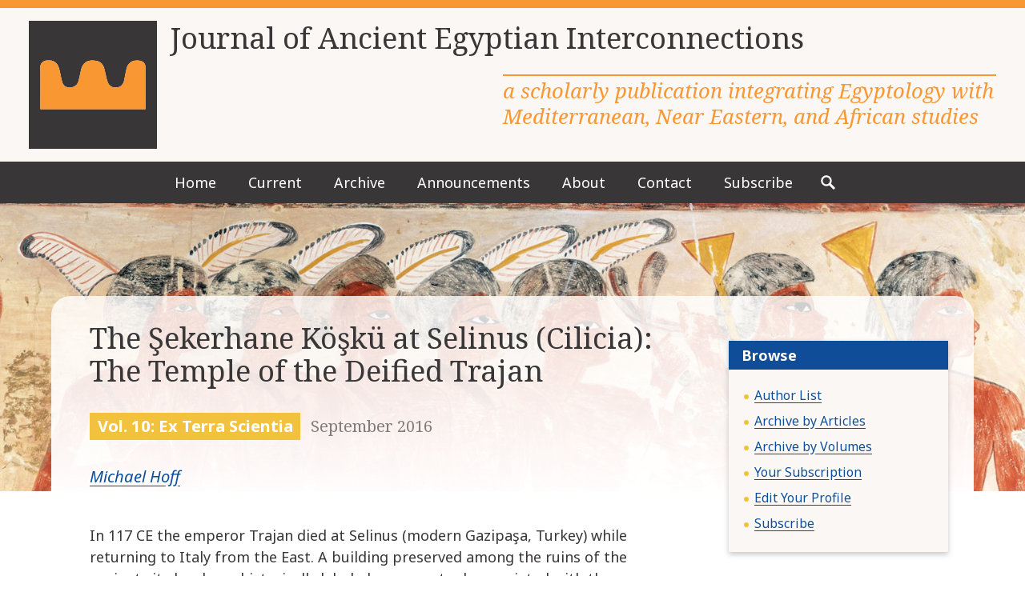

--- FILE ---
content_type: text/html; charset=UTF-8
request_url: https://egyptianexpedition.org/articles/the-sekerhane-kosku-at-selinus-cilicia-the-temple-of-the-deified-trajan/
body_size: 11027
content:
<!DOCTYPE html>
<html lang="en-US">
<head>
    <meta charset="utf-8">
    <meta name="viewport" content="width=device-width, initial-scale=1.0">
    <link rel="pingback" href="https://egyptianexpedition.org/xmlrpc.php">

	
<!-- Author Meta Tags by Molongui Authorship Pro, visit: https://www.molongui.com/wordpress-plugin-post-authors -->
<meta name="author" content="Michael Hoff">
<meta property="article:author" content="Michael Hoff" />
<!-- /Molongui Authorship -->

<meta name='robots' content='index, follow, max-image-preview:large, max-snippet:-1, max-video-preview:-1' />
	<style>img:is([sizes="auto" i], [sizes^="auto," i]) { contain-intrinsic-size: 3000px 1500px }</style>
	<meta name="dlm-version" content="5.1.6">
	<title>The Şekerhane Köşkü at Selinus (Cilicia): The Temple of the Deified Trajan - Journal of Ancient Egyptian Interconnections</title>
	<link rel="canonical" href="https://egyptianexpedition.org/articles/the-sekerhane-kosku-at-selinus-cilicia-the-temple-of-the-deified-trajan/" />
	<meta property="og:locale" content="en_US" />
	<meta property="og:type" content="article" />
	<meta property="og:title" content="The Şekerhane Köşkü at Selinus (Cilicia): The Temple of the Deified Trajan - Journal of Ancient Egyptian Interconnections" />
	<meta property="og:description" content="In 117 CE the emperor Trajan died at Selinus (modern Gazipaşa, Turkey) while returning to Italy from the East. A building preserved among the ruins of the ancient city has been historically labeled as a cenotaph associated with the emperor’s death in the city. This structure has been identified as temple-like by the recent excavators,... Read more" />
	<meta property="og:url" content="https://egyptianexpedition.org/articles/the-sekerhane-kosku-at-selinus-cilicia-the-temple-of-the-deified-trajan/" />
	<meta property="og:site_name" content="Journal of Ancient Egyptian Interconnections" />
	<meta property="article:modified_time" content="2020-05-22T22:36:46+00:00" />
	<meta property="og:image" content="https://egyptianexpedition.org/wp-content/uploads/fb-default.jpg" />
	<meta property="og:image:width" content="1200" />
	<meta property="og:image:height" content="630" />
	<meta property="og:image:type" content="image/jpeg" />
	<meta name="twitter:card" content="summary_large_image" />
	<meta name="twitter:label1" content="Est. reading time" />
	<meta name="twitter:data1" content="1 minute" />
	<script type="application/ld+json" class="yoast-schema-graph">{"@context":"https://schema.org","@graph":[{"@type":"WebPage","@id":"https://egyptianexpedition.org/articles/the-sekerhane-kosku-at-selinus-cilicia-the-temple-of-the-deified-trajan/","url":"https://egyptianexpedition.org/articles/the-sekerhane-kosku-at-selinus-cilicia-the-temple-of-the-deified-trajan/","name":"The Şekerhane Köşkü at Selinus (Cilicia): The Temple of the Deified Trajan - Journal of Ancient Egyptian Interconnections","isPartOf":{"@id":"https://egyptianexpedition.org/#website"},"datePublished":"2016-09-01T22:35:18+00:00","dateModified":"2020-05-22T22:36:46+00:00","breadcrumb":{"@id":"https://egyptianexpedition.org/articles/the-sekerhane-kosku-at-selinus-cilicia-the-temple-of-the-deified-trajan/#breadcrumb"},"inLanguage":"en-US","potentialAction":[{"@type":"ReadAction","target":["https://egyptianexpedition.org/articles/the-sekerhane-kosku-at-selinus-cilicia-the-temple-of-the-deified-trajan/"]}]},{"@type":"BreadcrumbList","@id":"https://egyptianexpedition.org/articles/the-sekerhane-kosku-at-selinus-cilicia-the-temple-of-the-deified-trajan/#breadcrumb","itemListElement":[{"@type":"ListItem","position":1,"name":"Home","item":"https://egyptianexpedition.org/"},{"@type":"ListItem","position":2,"name":"Articles","item":"https://egyptianexpedition.org/articles/"},{"@type":"ListItem","position":3,"name":"The Şekerhane Köşkü at Selinus (Cilicia): The Temple of the Deified Trajan"}]},{"@type":"WebSite","@id":"https://egyptianexpedition.org/#website","url":"https://egyptianexpedition.org/","name":"Journal of Ancient Egyptian Interconnections","description":"a scholarly publication integrating Egyptology with Mediterranean, Near Eastern, and African studies","publisher":{"@id":"https://egyptianexpedition.org/#organization"},"potentialAction":[{"@type":"SearchAction","target":{"@type":"EntryPoint","urlTemplate":"https://egyptianexpedition.org/?s={search_term_string}"},"query-input":{"@type":"PropertyValueSpecification","valueRequired":true,"valueName":"search_term_string"}}],"inLanguage":"en-US"},{"@type":"Organization","@id":"https://egyptianexpedition.org/#organization","name":"Journal of Ancient Egyptian Interconnections","url":"https://egyptianexpedition.org/","logo":{"@type":"ImageObject","inLanguage":"en-US","@id":"https://egyptianexpedition.org/#/schema/logo/image/","url":"https://egyptianexpedition.org/wp-content/uploads/site-icon-1.png","contentUrl":"https://egyptianexpedition.org/wp-content/uploads/site-icon-1.png","width":512,"height":512,"caption":"Journal of Ancient Egyptian Interconnections"},"image":{"@id":"https://egyptianexpedition.org/#/schema/logo/image/"}}]}</script>


<link rel='dns-prefetch' href='//js.stripe.com' />
<link rel='dns-prefetch' href='//www.googletagmanager.com' />
<link rel='stylesheet' id='wp-block-library-css' href='https://egyptianexpedition.org/wp-includes/css/dist/block-library/style.min.css' type='text/css' media='all' />
<style id='classic-theme-styles-inline-css' type='text/css'>
/*! This file is auto-generated */
.wp-block-button__link{color:#fff;background-color:#32373c;border-radius:9999px;box-shadow:none;text-decoration:none;padding:calc(.667em + 2px) calc(1.333em + 2px);font-size:1.125em}.wp-block-file__button{background:#32373c;color:#fff;text-decoration:none}
</style>
<link rel='stylesheet' id='eedee-gutenslider-init-css' href='https://egyptianexpedition.org/wp-content/plugins/gutenslider/build/gutenslider-init.css' type='text/css' media='all' />
<style id='restrict-content-pro-content-upgrade-redirect-style-inline-css' type='text/css'>
.wp-block-restrict-content-pro-content-upgrade-redirect .wp-block-button__width-25{width:calc(25% - .5rem)}.wp-block-restrict-content-pro-content-upgrade-redirect .wp-block-button__width-25 .wp-block-button__link{width:100%}.wp-block-restrict-content-pro-content-upgrade-redirect .wp-block-button__width-50{width:calc(50% - .5rem)}.wp-block-restrict-content-pro-content-upgrade-redirect .wp-block-button__width-50 .wp-block-button__link{width:100%}.wp-block-restrict-content-pro-content-upgrade-redirect .wp-block-button__width-75{width:calc(75% - .5rem)}.wp-block-restrict-content-pro-content-upgrade-redirect .wp-block-button__width-75 .wp-block-button__link{width:100%}.wp-block-restrict-content-pro-content-upgrade-redirect .wp-block-button__width-100{margin-right:0;width:100%}.wp-block-restrict-content-pro-content-upgrade-redirect .wp-block-button__width-100 .wp-block-button__link{width:100%}

</style>
<style id='global-styles-inline-css' type='text/css'>
:root{--wp--preset--aspect-ratio--square: 1;--wp--preset--aspect-ratio--4-3: 4/3;--wp--preset--aspect-ratio--3-4: 3/4;--wp--preset--aspect-ratio--3-2: 3/2;--wp--preset--aspect-ratio--2-3: 2/3;--wp--preset--aspect-ratio--16-9: 16/9;--wp--preset--aspect-ratio--9-16: 9/16;--wp--preset--color--black: #000000;--wp--preset--color--cyan-bluish-gray: #abb8c3;--wp--preset--color--white: #ffffff;--wp--preset--color--pale-pink: #f78da7;--wp--preset--color--vivid-red: #cf2e2e;--wp--preset--color--luminous-vivid-orange: #ff6900;--wp--preset--color--luminous-vivid-amber: #fcb900;--wp--preset--color--light-green-cyan: #7bdcb5;--wp--preset--color--vivid-green-cyan: #00d084;--wp--preset--color--pale-cyan-blue: #8ed1fc;--wp--preset--color--vivid-cyan-blue: #0693e3;--wp--preset--color--vivid-purple: #9b51e0;--wp--preset--color--gold: #f2c23f;--wp--preset--color--orange: #f99733;--wp--preset--color--off-white: #faf7f5;--wp--preset--color--warm-gray-light: #e6e2df;--wp--preset--color--warm-gray: #807d7a;--wp--preset--color--warm-gray-dark: #383636;--wp--preset--gradient--vivid-cyan-blue-to-vivid-purple: linear-gradient(135deg,rgba(6,147,227,1) 0%,rgb(155,81,224) 100%);--wp--preset--gradient--light-green-cyan-to-vivid-green-cyan: linear-gradient(135deg,rgb(122,220,180) 0%,rgb(0,208,130) 100%);--wp--preset--gradient--luminous-vivid-amber-to-luminous-vivid-orange: linear-gradient(135deg,rgba(252,185,0,1) 0%,rgba(255,105,0,1) 100%);--wp--preset--gradient--luminous-vivid-orange-to-vivid-red: linear-gradient(135deg,rgba(255,105,0,1) 0%,rgb(207,46,46) 100%);--wp--preset--gradient--very-light-gray-to-cyan-bluish-gray: linear-gradient(135deg,rgb(238,238,238) 0%,rgb(169,184,195) 100%);--wp--preset--gradient--cool-to-warm-spectrum: linear-gradient(135deg,rgb(74,234,220) 0%,rgb(151,120,209) 20%,rgb(207,42,186) 40%,rgb(238,44,130) 60%,rgb(251,105,98) 80%,rgb(254,248,76) 100%);--wp--preset--gradient--blush-light-purple: linear-gradient(135deg,rgb(255,206,236) 0%,rgb(152,150,240) 100%);--wp--preset--gradient--blush-bordeaux: linear-gradient(135deg,rgb(254,205,165) 0%,rgb(254,45,45) 50%,rgb(107,0,62) 100%);--wp--preset--gradient--luminous-dusk: linear-gradient(135deg,rgb(255,203,112) 0%,rgb(199,81,192) 50%,rgb(65,88,208) 100%);--wp--preset--gradient--pale-ocean: linear-gradient(135deg,rgb(255,245,203) 0%,rgb(182,227,212) 50%,rgb(51,167,181) 100%);--wp--preset--gradient--electric-grass: linear-gradient(135deg,rgb(202,248,128) 0%,rgb(113,206,126) 100%);--wp--preset--gradient--midnight: linear-gradient(135deg,rgb(2,3,129) 0%,rgb(40,116,252) 100%);--wp--preset--font-size--small: 13px;--wp--preset--font-size--medium: 20px;--wp--preset--font-size--large: 36px;--wp--preset--font-size--x-large: 42px;--wp--preset--font-size--normal: 16px;--wp--preset--font-size--huge: 48px;--wp--preset--spacing--20: 0.44rem;--wp--preset--spacing--30: 0.67rem;--wp--preset--spacing--40: 1rem;--wp--preset--spacing--50: 1.5rem;--wp--preset--spacing--60: 2.25rem;--wp--preset--spacing--70: 3.38rem;--wp--preset--spacing--80: 5.06rem;--wp--preset--shadow--natural: 6px 6px 9px rgba(0, 0, 0, 0.2);--wp--preset--shadow--deep: 12px 12px 50px rgba(0, 0, 0, 0.4);--wp--preset--shadow--sharp: 6px 6px 0px rgba(0, 0, 0, 0.2);--wp--preset--shadow--outlined: 6px 6px 0px -3px rgba(255, 255, 255, 1), 6px 6px rgba(0, 0, 0, 1);--wp--preset--shadow--crisp: 6px 6px 0px rgba(0, 0, 0, 1);}:where(.is-layout-flex){gap: 0.5em;}:where(.is-layout-grid){gap: 0.5em;}body .is-layout-flex{display: flex;}.is-layout-flex{flex-wrap: wrap;align-items: center;}.is-layout-flex > :is(*, div){margin: 0;}body .is-layout-grid{display: grid;}.is-layout-grid > :is(*, div){margin: 0;}:where(.wp-block-columns.is-layout-flex){gap: 2em;}:where(.wp-block-columns.is-layout-grid){gap: 2em;}:where(.wp-block-post-template.is-layout-flex){gap: 1.25em;}:where(.wp-block-post-template.is-layout-grid){gap: 1.25em;}.has-black-color{color: var(--wp--preset--color--black) !important;}.has-cyan-bluish-gray-color{color: var(--wp--preset--color--cyan-bluish-gray) !important;}.has-white-color{color: var(--wp--preset--color--white) !important;}.has-pale-pink-color{color: var(--wp--preset--color--pale-pink) !important;}.has-vivid-red-color{color: var(--wp--preset--color--vivid-red) !important;}.has-luminous-vivid-orange-color{color: var(--wp--preset--color--luminous-vivid-orange) !important;}.has-luminous-vivid-amber-color{color: var(--wp--preset--color--luminous-vivid-amber) !important;}.has-light-green-cyan-color{color: var(--wp--preset--color--light-green-cyan) !important;}.has-vivid-green-cyan-color{color: var(--wp--preset--color--vivid-green-cyan) !important;}.has-pale-cyan-blue-color{color: var(--wp--preset--color--pale-cyan-blue) !important;}.has-vivid-cyan-blue-color{color: var(--wp--preset--color--vivid-cyan-blue) !important;}.has-vivid-purple-color{color: var(--wp--preset--color--vivid-purple) !important;}.has-black-background-color{background-color: var(--wp--preset--color--black) !important;}.has-cyan-bluish-gray-background-color{background-color: var(--wp--preset--color--cyan-bluish-gray) !important;}.has-white-background-color{background-color: var(--wp--preset--color--white) !important;}.has-pale-pink-background-color{background-color: var(--wp--preset--color--pale-pink) !important;}.has-vivid-red-background-color{background-color: var(--wp--preset--color--vivid-red) !important;}.has-luminous-vivid-orange-background-color{background-color: var(--wp--preset--color--luminous-vivid-orange) !important;}.has-luminous-vivid-amber-background-color{background-color: var(--wp--preset--color--luminous-vivid-amber) !important;}.has-light-green-cyan-background-color{background-color: var(--wp--preset--color--light-green-cyan) !important;}.has-vivid-green-cyan-background-color{background-color: var(--wp--preset--color--vivid-green-cyan) !important;}.has-pale-cyan-blue-background-color{background-color: var(--wp--preset--color--pale-cyan-blue) !important;}.has-vivid-cyan-blue-background-color{background-color: var(--wp--preset--color--vivid-cyan-blue) !important;}.has-vivid-purple-background-color{background-color: var(--wp--preset--color--vivid-purple) !important;}.has-black-border-color{border-color: var(--wp--preset--color--black) !important;}.has-cyan-bluish-gray-border-color{border-color: var(--wp--preset--color--cyan-bluish-gray) !important;}.has-white-border-color{border-color: var(--wp--preset--color--white) !important;}.has-pale-pink-border-color{border-color: var(--wp--preset--color--pale-pink) !important;}.has-vivid-red-border-color{border-color: var(--wp--preset--color--vivid-red) !important;}.has-luminous-vivid-orange-border-color{border-color: var(--wp--preset--color--luminous-vivid-orange) !important;}.has-luminous-vivid-amber-border-color{border-color: var(--wp--preset--color--luminous-vivid-amber) !important;}.has-light-green-cyan-border-color{border-color: var(--wp--preset--color--light-green-cyan) !important;}.has-vivid-green-cyan-border-color{border-color: var(--wp--preset--color--vivid-green-cyan) !important;}.has-pale-cyan-blue-border-color{border-color: var(--wp--preset--color--pale-cyan-blue) !important;}.has-vivid-cyan-blue-border-color{border-color: var(--wp--preset--color--vivid-cyan-blue) !important;}.has-vivid-purple-border-color{border-color: var(--wp--preset--color--vivid-purple) !important;}.has-vivid-cyan-blue-to-vivid-purple-gradient-background{background: var(--wp--preset--gradient--vivid-cyan-blue-to-vivid-purple) !important;}.has-light-green-cyan-to-vivid-green-cyan-gradient-background{background: var(--wp--preset--gradient--light-green-cyan-to-vivid-green-cyan) !important;}.has-luminous-vivid-amber-to-luminous-vivid-orange-gradient-background{background: var(--wp--preset--gradient--luminous-vivid-amber-to-luminous-vivid-orange) !important;}.has-luminous-vivid-orange-to-vivid-red-gradient-background{background: var(--wp--preset--gradient--luminous-vivid-orange-to-vivid-red) !important;}.has-very-light-gray-to-cyan-bluish-gray-gradient-background{background: var(--wp--preset--gradient--very-light-gray-to-cyan-bluish-gray) !important;}.has-cool-to-warm-spectrum-gradient-background{background: var(--wp--preset--gradient--cool-to-warm-spectrum) !important;}.has-blush-light-purple-gradient-background{background: var(--wp--preset--gradient--blush-light-purple) !important;}.has-blush-bordeaux-gradient-background{background: var(--wp--preset--gradient--blush-bordeaux) !important;}.has-luminous-dusk-gradient-background{background: var(--wp--preset--gradient--luminous-dusk) !important;}.has-pale-ocean-gradient-background{background: var(--wp--preset--gradient--pale-ocean) !important;}.has-electric-grass-gradient-background{background: var(--wp--preset--gradient--electric-grass) !important;}.has-midnight-gradient-background{background: var(--wp--preset--gradient--midnight) !important;}.has-small-font-size{font-size: var(--wp--preset--font-size--small) !important;}.has-medium-font-size{font-size: var(--wp--preset--font-size--medium) !important;}.has-large-font-size{font-size: var(--wp--preset--font-size--large) !important;}.has-x-large-font-size{font-size: var(--wp--preset--font-size--x-large) !important;}
:where(.wp-block-post-template.is-layout-flex){gap: 1.25em;}:where(.wp-block-post-template.is-layout-grid){gap: 1.25em;}
:where(.wp-block-columns.is-layout-flex){gap: 2em;}:where(.wp-block-columns.is-layout-grid){gap: 2em;}
:root :where(.wp-block-pullquote){font-size: 1.5em;line-height: 1.6;}
</style>
<!--[if ! lte IE 9]><!-->
<link rel='stylesheet' id='egyptianexpedition2020-stylesheet-css' href='https://egyptianexpedition.org/wp-content/themes/egyptian-expedition-2020/dist/css/screen.afd90fef5ce2acb4e4ac.css' type='text/css' media='screen' />
<!--<![endif]-->
<link rel='stylesheet' id='egyptianexpedition2020-print-css' href='https://egyptianexpedition.org/wp-content/themes/egyptian-expedition-2020/dist/css/print.71c11067e9344a5880ad.css' type='text/css' media='print' />
<!--[if lte IE 9]>
<link rel='stylesheet' id='egyptianexpedition2020-ie-old-css' href='https://egyptianexpedition.org/wp-content/themes/egyptian-expedition-2020/dist/css/ie-old.0f6d6ecab1ce79d9b5a1.css' type='text/css' media='all' />
<![endif]-->
<script type="text/javascript" src="https://egyptianexpedition.org/wp-includes/js/jquery/jquery.min.js" id="jquery-core-js"></script>
<script type="text/javascript" src="https://egyptianexpedition.org/wp-includes/js/jquery/jquery-migrate.min.js" id="jquery-migrate-js"></script>
<script type="text/javascript" src="https://js.stripe.com/v3/" id="stripe-js-v3-js"></script>
<script type="text/javascript" id="rcp-stripe-js-extra">
/* <![CDATA[ */
var rcpStripe = {"keys":{"publishable":"pk_live_KOqVDBWIfe8MLYgKSiY1Zvg000l3slCXw1"},"errors":{"api_key_expired":"Payment gateway connection error.","card_declined":"The card has been declined.","email_invalid":"Invalid email address. Please enter a valid email address and try again.","expired_card":"This card has expired. Please try again with a different payment method.","incorrect_address":"The supplied billing address is incorrect. Please check the card's address or try again with a different card.","incorrect_cvc":"The card's security code is incorrect. Please check the security code or try again with a different card.","incorrect_number":"The card number is incorrect. Please check the card number or try again with a different card.","invalid_number":"The card number is incorrect. Please check the card number or try again with a different card.","incorrect_zip":"The card's postal code is incorrect. Please check the postal code or try again with a different card.","postal_code_invalid":"The card's postal code is incorrect. Please check the postal code or try again with a different card.","invalid_cvc":"The card's security code is invalid. Please check the security code or try again with a different card.","invalid_expiry_month":"The card's expiration month is incorrect.","invalid_expiry_year":"The card's expiration year is incorrect.","payment_intent_authentication_failure":"Authentication failure.","payment_intent_incompatible_payment_method":"This payment method is invalid.","payment_intent_payment_attempt_failed":"Payment attempt failed.","setup_intent_authentication_failure":"Setup attempt failed."},"formatting":{"currencyMultiplier":100},"elementsConfig":null};
/* ]]> */
</script>
<script type="text/javascript" src="https://egyptianexpedition.org/wp-content/plugins/restrict-content-pro/core/includes/gateways/stripe/js/stripe.min.js" id="rcp-stripe-js"></script>
<script type="text/javascript" src="https://egyptianexpedition.org/wp-content/plugins/restrict-content-pro/core/includes/gateways/stripe/js/register.min.js" id="rcp-stripe-register-js"></script>
<script type="text/javascript" src="https://egyptianexpedition.org/wp-content/themes/egyptian-expedition-2020/dist/js/fonts.bundle.0a0fa4f5f32b61f35439.js" id="egyptianexpedition2020-webfontloader-js"></script>
<link rel="https://api.w.org/" href="https://egyptianexpedition.org/wp-json/" /><link rel='shortlink' href='https://egyptianexpedition.org/?p=1681' />
<link rel="alternate" title="oEmbed (JSON)" type="application/json+oembed" href="https://egyptianexpedition.org/wp-json/oembed/1.0/embed?url=https%3A%2F%2Fegyptianexpedition.org%2Farticles%2Fthe-sekerhane-kosku-at-selinus-cilicia-the-temple-of-the-deified-trajan%2F" />
<link rel="alternate" title="oEmbed (XML)" type="text/xml+oembed" href="https://egyptianexpedition.org/wp-json/oembed/1.0/embed?url=https%3A%2F%2Fegyptianexpedition.org%2Farticles%2Fthe-sekerhane-kosku-at-selinus-cilicia-the-temple-of-the-deified-trajan%2F&#038;format=xml" />
<meta name="generator" content="Site Kit by Google 1.165.0" />            <style>
                .molongui-disabled-link
                {
                    border-bottom: none !important;
                    text-decoration: none !important;
                    color: inherit !important;
                    cursor: inherit !important;
                }
                .molongui-disabled-link:hover,
                .molongui-disabled-link:hover span
                {
                    border-bottom: none !important;
                    text-decoration: none !important;
                    color: inherit !important;
                    cursor: inherit !important;
                }
            </style>
            <link rel="icon" href="https://egyptianexpedition.org/wp-content/uploads/cropped-site-icon-1-32x32.png" sizes="32x32" />
<link rel="icon" href="https://egyptianexpedition.org/wp-content/uploads/cropped-site-icon-1-192x192.png" sizes="192x192" />
<link rel="apple-touch-icon" href="https://egyptianexpedition.org/wp-content/uploads/cropped-site-icon-1-180x180.png" />
<meta name="msapplication-TileImage" content="https://egyptianexpedition.org/wp-content/uploads/cropped-site-icon-1-270x270.png" />

</head>

<body class="wp-singular articles-template-default single single-articles postid-1681 wp-embed-responsive wp-theme-egyptian-expedition-2020">

<svg style="display:none;" xmlns="http://www.w3.org/2000/svg"><symbol viewBox="0 0 32 32" id="arrow-left"><path d="M27.13 14v4a1 1 0 0 1-1 1h-10v3.48a1 1 0 0 1-1.58.82L5.3 16.82a1 1 0 0 1 0-1.64l9.25-6.48a1 1 0 0 1 1.58.82V13h10a1 1 0 0 1 1 1z"/></symbol><symbol viewBox="0 0 32 32" id="arrow-right"><path d="M26.7 16.82l-9.25 6.48a1 1 0 0 1-1.58-.82V19h-10a1 1 0 0 1-1-1v-4a1 1 0 0 1 1-1h10V9.52a1 1 0 0 1 1.58-.82l9.25 6.48a1 1 0 0 1 0 1.64z"/></symbol><symbol viewBox="0 0 32 32" id="chevron-up"><path d="M16.71 9.2l10.2 10.21a.5.5 0 0 1 0 .71l-2.82 2.82a.5.5 0 0 1-.71 0L16 15.57l-7.38 7.37a.5.5 0 0 1-.71 0l-2.82-2.82a.5.5 0 0 1 0-.71L15.29 9.2a1 1 0 0 1 1.42 0z"/></symbol><symbol viewBox="0 0 32 32" id="icon-menu"><path d="M27 23v2a1 1 0 0 1-1 1H6a1 1 0 0 1-1-1v-2a1 1 0 0 1 1-1h20a1 1 0 0 1 1 1zM26 6H6a1 1 0 0 0-1 1v2a1 1 0 0 0 1 1h20a1 1 0 0 0 1-1V7a1 1 0 0 0-1-1zm0 8H6a1 1 0 0 0-1 1v2a1 1 0 0 0 1 1h20a1 1 0 0 0 1-1v-2a1 1 0 0 0-1-1z"/></symbol><symbol viewBox="0 0 32 32" id="icon-close"><path d="M25.84 23a.51.51 0 0 1 0 .71l-2.12 2.12a.51.51 0 0 1-.71 0l-7-7-7 7a.51.51 0 0 1-.71 0l-2.14-2.11a.51.51 0 0 1 0-.71l7-7-7-7a.51.51 0 0 1 0-.71l2.12-2.14a.51.51 0 0 1 .71 0l7 7 7-7a.51.51 0 0 1 .71 0l2.12 2.12a.51.51 0 0 1 0 .71l-7 7z"/></symbol><symbol viewBox="0 0 32 32" id="icon-comments"><path d="M28 12.74v7a3.5 3.5 0 0 1-3 3.46v2.54a1.94 1.94 0 0 1-1.13 1.89 1.74 1.74 0 0 1-.67.13 2.1 2.1 0 0 1-1.47-.67l-3.85-3.85H12.5a4 4 0 0 1-.5 0l2.95-3h4.17L22 23.12v-2.88h2.5a.51.51 0 0 0 .5-.5V9.29a3.5 3.5 0 0 1 3 3.45zm-13.88 5.5l-3.85 3.85a2.1 2.1 0 0 1-1.47.67 1.74 1.74 0 0 1-.67-.13A1.94 1.94 0 0 1 7 20.74V18.2a3.5 3.5 0 0 1-3-3.46v-7a3.5 3.5 0 0 1 3.5-3.5h12a3.5 3.5 0 0 1 3.5 3.5v7a3.5 3.5 0 0 1-3.5 3.5zm-1.24-3h6.62a.51.51 0 0 0 .5-.5v-7a.51.51 0 0 0-.5-.5h-12a.51.51 0 0 0-.5.5v7a.51.51 0 0 0 .5.5H10v2.88z"/></symbol><symbol viewBox="0 0 32 32" id="icon-search"><path d="M27.46 24.63L20.86 18a8.89 8.89 0 0 0 1.39-4.78 9 9 0 1 0-9 9A8.89 8.89 0 0 0 18 20.86l6.6 6.6a1 1 0 0 0 1.41 0L27.46 26a1 1 0 0 0 0-1.37zm-14.21-5.38a6 6 0 1 1 6-6 6 6 0 0 1-6 6z"/></symbol><symbol viewBox="0 0 32 32" id="icon-user"><path d="M27.5 24.24V27a1 1 0 0 1-1 1h-21a1 1 0 0 1-1-1v-2.76a1.58 1.58 0 0 1 .93-1.37l5.14-2.7A5 5 0 0 0 15.05 23H17a5 5 0 0 0 4.48-2.83l5.14 2.7a1.58 1.58 0 0 1 .88 1.37zM10.14 14.13a3 3 0 0 0 1.32 1.46l.66 3.05A3 3 0 0 0 15.05 21H17a3 3 0 0 0 2.93-2.36l.66-3.05a3 3 0 0 0 1.32-1.46l.28-.76a1.27 1.27 0 0 0-.64-1.74V9c0-3-2-5-5.5-5s-5.5 2-5.5 5v2.63a1.27 1.27 0 0 0-.64 1.74z"/></symbol><symbol viewBox="0 0 32 32" id="icon-tag"><path d="M26.87 17L15 5.13a1 1 0 0 0-.71-.3H5.83a1 1 0 0 0-1 1v8.49a1 1 0 0 0 .3.71L17 26.87a1 1 0 0 0 1.42 0l8.48-8.48a1 1 0 0 0-.03-1.39zm-16-4.14a2 2 0 1 1 2-2 2 2 0 0 1-2.04 1.97z"/></symbol><symbol viewBox="0 0 32 32" id="icon-category"><path d="M4.34 11l-2.06 8.25V6.5a2 2 0 0 1 2-2h4.17a2 2 0 0 1 1.42.59l1.41 1.41h13a2 2 0 0 1 2 2v1h-20A2 2 0 0 0 4.34 11zm23.38.49H7.84A2 2 0 0 0 5.9 13L2.28 27.5h24L29.66 14a2 2 0 0 0-1.94-2.5z"/></symbol><symbol viewBox="0 0 32 32" id="icon-date"><path d="M15 18v1a.5.5 0 0 1-.5.5h-1a.5.5 0 0 1-.5-.5v-1a.5.5 0 0 1 .5-.5h1a.5.5 0 0 1 .5.5zm-.5 3.5h-1a.5.5 0 0 0-.5.5v1a.5.5 0 0 0 .5.5h1a.5.5 0 0 0 .5-.5v-1a.5.5 0 0 0-.5-.5zm0-8h-1a.5.5 0 0 0-.5.5v1a.5.5 0 0 0 .5.5h1a.5.5 0 0 0 .5-.5v-1a.5.5 0 0 0-.5-.5zm4 8h-1a.5.5 0 0 0-.5.5v1a.5.5 0 0 0 .5.5h1a.5.5 0 0 0 .5-.5v-1a.5.5 0 0 0-.5-.5zm-8-4h-1a.5.5 0 0 0-.5.5v1a.5.5 0 0 0 .5.5h1a.5.5 0 0 0 .5-.5v-1a.5.5 0 0 0-.5-.5zm0 4h-1a.5.5 0 0 0-.5.5v1a.5.5 0 0 0 .5.5h1a.5.5 0 0 0 .5-.5v-1a.5.5 0 0 0-.5-.5zm12-8h-1a.5.5 0 0 0-.5.5v1a.5.5 0 0 0 .5.5h1a.5.5 0 0 0 .5-.5v-1a.5.5 0 0 0-.5-.5zm0 4h-1a.5.5 0 0 0-.5.5v1a.5.5 0 0 0 .5.5h1a.5.5 0 0 0 .5-.5v-1a.5.5 0 0 0-.5-.5zm-4 0h-1a.5.5 0 0 0-.5.5v1a.5.5 0 0 0 .5.5h1a.5.5 0 0 0 .5-.5v-1a.5.5 0 0 0-.5-.5zm0-4h-1a.5.5 0 0 0-.5.5v1a.5.5 0 0 0 .5.5h1a.5.5 0 0 0 .5-.5v-1a.5.5 0 0 0-.5-.5zm8.5-7v19a2 2 0 0 1-2 2H7a2 2 0 0 1-2-2v-19a2 2 0 0 1 2-2V6a.5.5 0 0 0 .5.5h1A.5.5 0 0 0 9 6V5a.5.5 0 0 1 .5-.5h1a.5.5 0 0 1 .5.5v1a.5.5 0 0 0 .5.5h1A.5.5 0 0 0 13 6V5a.5.5 0 0 1 .5-.5h1a.5.5 0 0 1 .5.5v1a.5.5 0 0 0 .5.5h1A.5.5 0 0 0 17 6V5a.5.5 0 0 1 .5-.5h1a.5.5 0 0 1 .5.5v1a.5.5 0 0 0 .5.5h1A.5.5 0 0 0 21 6V5a.5.5 0 0 1 .5-.5h1a.5.5 0 0 1 .5.5v1a.5.5 0 0 0 .5.5h1A.5.5 0 0 0 25 6V4.5a2 2 0 0 1 2 2zm-2 19v-14H7v14z"/></symbol><symbol viewBox="0 0 32 32" id="icon-email"><path d="M14.7 17.71L4 7h24L17.29 17.71a1.18 1.18 0 0 1-.71.29h-1.17a1.16 1.16 0 0 1-.71-.29zM10.18 16L4 9.83v12.34zm11.66 0L28 22.17V9.83zm-3.43 3.41A2.27 2.27 0 0 1 17 20h-2a2.26 2.26 0 0 1-1.41-.59l-2-2L4 25h24l-7.58-7.59z"/></symbol></svg>
<div id="wrapper">

    <!-- Masthead -->
    <header class="container" id="branding">
        <div class="content">
            <a class="logotype" href="https://egyptianexpedition.org/"
               title="to home page">
				<svg id="logo" width="300" height="300" xmlns="http://www.w3.org/2000/svg" viewBox="0 0 300 300"><path class="warm-gray-dark" d="M0 0v300h300V0zm273.2 207.21H27v-36c0-20.68.36-41.37-.19-62-.22-8.24 5.72-14.81 12.59-15.8 12.51-1.81 23.54.37 29.2 12.17 2.48 5.16 3.45 11.09 4.83 16.74 1.64 6.78 2.66 13.68 4.57 20.42 2.85 10.13 10 13.88 20.38 13.45 8.83-.37 15.72-6.3 18.19-15.95 2-8 3.63-16.13 5.44-24.2 4.66-20.67 18.22-25.9 37.54-22 9.54 1.92 14.65 9 17.15 17.77 2.26 7.93 3.61 16.11 5.58 24.13a48.68 48.68 0 003.42 9.71c4.17 8.47 11.24 11.27 20.32 10.51 8.77-.74 15-6.74 17-16.12 2-9.07 3.43-18.25 5.49-27.3 4.4-19.29 21.92-22.65 35.45-18.13 6 2 9.19 7.29 9.19 13.58V203z" fill="#373535"/><path class="orange" d="M27 207.21v-36c0-20.68.36-41.37-.19-62-.22-8.24 5.72-14.81 12.59-15.8 12.51-1.81 23.54.37 29.2 12.17 2.48 5.16 3.45 11.09 4.83 16.74 1.64 6.78 2.66 13.68 4.57 20.42 2.85 10.13 10 13.88 20.38 13.45 8.83-.37 15.72-6.3 18.19-15.95 2-8 3.63-16.13 5.44-24.2 4.66-20.66 18.22-25.9 37.54-22 9.54 1.92 14.65 9 17.15 17.77 2.26 7.93 3.61 16.11 5.58 24.13a48.68 48.68 0 003.42 9.71c4.17 8.47 11.24 11.27 20.32 10.51 8.77-.74 15-6.74 17-16.12 2-9.07 3.43-18.25 5.49-27.3 4.4-19.29 21.92-22.65 35.45-18.13 6 2 9.19 7.29 9.19 13.58v99.05z" fill="#f99733"/></svg>            </a>
            <div class="wordmark">
                <a id="site-title" href="https://egyptianexpedition.org/"
                   title="to home page">
					Journal of Ancient Egyptian Interconnections                </a>
                <span id="site-description">a scholarly publication integrating Egyptology with Mediterranean, Near Eastern, and African studies</span>
            </div>
        </div><!-- .content -->
    </header><!-- #branding -->

    <!-- Main Navigation -->
    <nav class="container" id="access">

        <button type="button" id="open-menu">
            <svg class="menu" width="32" height="32">
                <use xlink:href="#icon-menu"></use>
            </svg>
            Menu
        </button>

        <button type="button" id="close-menu">
            <svg class="close" width="32" height="32">
                <use xlink:href="#icon-close"></use>
            </svg>
        </button>


        <div class="screen-reader-text">
			Main menu            <a href="#main"
               title="Skip to content">Skip to content</a>
        </div>

		<ul id="menu-main-menu" class="primary-menu"><li id="menu-item-16" class="menu-item-home menu-item menu-item-type-post_type menu-item-object-page menu-item-16"><a href="https://egyptianexpedition.org/">Home</a></li>
<li id="menu-item-492" class="menu-item menu-item-type-custom menu-item-object-custom menu-item-492"><a href="https://egyptianexpedition.org/volumes/vol-47/">Current</a></li>
<li id="menu-item-432" class="menu-item menu-item-type-custom menu-item-object-custom menu-item-432"><a href="https://egyptianexpedition.org/volumes/">Archive</a></li>
<li id="menu-item-1330" class="menu-item menu-item-type-post_type menu-item-object-page current_page_parent menu-item-1330"><a href="https://egyptianexpedition.org/announcements/">Announcements</a></li>
<li id="menu-item-19" class="menu-item menu-item-type-post_type menu-item-object-page menu-item-19"><a href="https://egyptianexpedition.org/about-the-journal/">About</a></li>
<li id="menu-item-20" class="menu-item menu-item-type-post_type menu-item-object-page menu-item-20"><a href="https://egyptianexpedition.org/contact/">Contact</a></li>
<li id="menu-item-920" class="menu-item menu-item-type-post_type menu-item-object-page menu-item-920"><a href="https://egyptianexpedition.org/register/">Subscribe</a></li>
</ul>
		
<div id="search">
    <svg class="search" width="24" height="24">
        <use xlink:href="#icon-search"></use>
    </svg>
    <form method="get" class="search-form" action="https://egyptianexpedition.org/">
        <label>
            <span class="screen-reader-text">Search for:</span>
            <input type="search" class="search-field"
                   placeholder="Search..."
                   value="" name="s"
                   title="Search for:"/>
        </label>
        <input type="submit" class="search-submit"
               value="Search"/>
    </form>
</div>
    </nav><!-- #access -->

    <div class="container sidebar" id="primary">

<div id="wp-custom-header" class="wp-custom-header"><img src="https://egyptianexpedition.org/wp-content/uploads/lc-31-6-3-egdp025027-1920x600-1.jpg" width="1920" height="600" alt="" srcset="https://egyptianexpedition.org/wp-content/uploads/lc-31-6-3-egdp025027-1920x600-1.jpg 1920w, https://egyptianexpedition.org/wp-content/uploads/lc-31-6-3-egdp025027-1920x600-1-360x113.jpg 360w, https://egyptianexpedition.org/wp-content/uploads/lc-31-6-3-egdp025027-1920x600-1-720x225.jpg 720w, https://egyptianexpedition.org/wp-content/uploads/lc-31-6-3-egdp025027-1920x600-1-260x81.jpg 260w, https://egyptianexpedition.org/wp-content/uploads/lc-31-6-3-egdp025027-1920x600-1-768x240.jpg 768w, https://egyptianexpedition.org/wp-content/uploads/lc-31-6-3-egdp025027-1920x600-1-1600x500.jpg 1600w, https://egyptianexpedition.org/wp-content/uploads/lc-31-6-3-egdp025027-1920x600-1-1536x480.jpg 1536w" sizes="(max-width: 1920px) 100vw, 1920px" decoding="async" fetchpriority="high" /></div>
    <div class="content">

        <main id="main">



	
<article class="post-1681 articles type-articles status-publish hentry sections-articles">

    <div class="post-header">
        <h1 id="post-title">The Şekerhane Köşkü at Selinus (Cilicia): The Temple of the Deified Trajan</h1>

        <div class="entry-meta journal">

            <div class="volume">
				<span class="volume"><a href="https://egyptianexpedition.org/volumes/vol-10-ex-terra-scientia/">Vol. 10: Ex Terra Scientia</a></span>
            </div>

            <div class="date">
                <time datetime="2016-09-01" class="timestamp updated">
					September 2016                </time>
            </div>

            <div class="author vcard">
				<a href="https://egyptianexpedition.org/author/michael-hoff/">Michael Hoff</a>            </div>

        </div><!-- .entry-meta -->

    </div><!-- .post-header -->

    <div class="entry-content">

		
		


<p>In 117 CE the emperor Trajan died at Selinus (modern Gazipaşa, Turkey) while returning to Italy from the East. A building preserved among the ruins of the ancient city has been historically labeled as a cenotaph associated with the emperor’s death in the city. This structure has been identified as temple-like by the recent excavators, but continues to be called a cenotaph. This paper addresses the notion of this identification as a body-less mausoleum, and suggests that the structure served not only as a cult temple to the Deified Trajan, but also may mark the location of the ustrinum for Trajan’s funerary pyre.</p>



<p>DOI:10.2458/azu_jaei_v10i1_hoff</p>



<p class="access-key"><span class="open">(icon)</span> = Open Access <span class="restricted">(icon)</span> = Subscription Access</p>




    <a class="jaei-download-link"
       title="" href="https://egyptianexpedition.org/download/jaei-vol-10-12-hoff-the-sekerhane-kosku/?tmstv=1762746464" rel="nofollow"><span>Download Full Text</span></a>

		<div class="page-range"><p>(Pages 56-68)</p></div>
    </div><!-- .entry-content -->

	
</article>



<div class="container" id="post-navigation">
    <div class="screen-reader-text">Post navigation</div>

    <p class="nav-prev">

		<svg class="arrow-left" width="32" height="32"><use xlink:href="#arrow-left"></use></svg>  <a href="https://egyptianexpedition.org/articles/lamps-in-ceramic-assemblages-a-case-study-in-late-republican-and-early-imperial-central-italy/" rel="prev" title="Previous">Lamps in Ceramic Assemblages: A Case Study in Late Republican and Early Imperial Central Italy</a>
    </p><!-- .nav-prev -->

    <p class="nav-next">

		<a href="https://egyptianexpedition.org/articles/the-eugene-berman-collection-a-roman-memoir/" rel="next" title="Next">The Eugene Berman Collection: A Roman Memoir</a>  <svg class="arrow-right" width="32" height="32"><use xlink:href="#arrow-right"></use></svg>
    </p><!-- .nav-next -->

</div><!-- #post-navigation -->

    </main>


<!-- Sidebar -->
<div id="secondary">

	<div id="nav_menu-2" class="sidebar-1 widget widget_nav_menu"><h3 class="widget-title">Browse</h3><div class="menu-sidebar-menu-container"><ul id="menu-sidebar-menu" class="menu"><li id="menu-item-493" class="menu-item menu-item-type-post_type menu-item-object-page menu-item-493"><a href="https://egyptianexpedition.org/authors/">Author List</a></li>
<li id="menu-item-495" class="menu-item menu-item-type-custom menu-item-object-custom menu-item-495"><a href="https://egyptianexpedition.org/articles">Archive by Articles</a></li>
<li id="menu-item-496" class="menu-item menu-item-type-custom menu-item-object-custom menu-item-496"><a href="https://egyptianexpedition.org/volumes">Archive by Volumes</a></li>
<li id="menu-item-1358" class="menu-item menu-item-type-post_type menu-item-object-page menu-item-1358"><a href="https://egyptianexpedition.org/register/your-subscription/">Your Subscription</a></li>
<li id="menu-item-1604" class="menu-item menu-item-type-post_type menu-item-object-page menu-item-1604"><a href="https://egyptianexpedition.org/register/edit-your-profile/">Edit Your Profile</a></li>
<li id="menu-item-494" class="menu-item menu-item-type-post_type menu-item-object-page menu-item-494"><a href="https://egyptianexpedition.org/register/">Subscribe</a></li>
</ul></div></div><div id="custom_html-2" class="widget_text sidebar-1 widget widget_custom_html"><h3 class="widget-title">Subscriber Access</h3><div class="textwidget custom-html-widget">

	
	<form id="rcp_login_form"  class="rcp_form" method="POST" action="https://egyptianexpedition.org/articles/the-sekerhane-kosku-at-selinus-cilicia-the-temple-of-the-deified-trajan/">

		
		<fieldset class="rcp_login_data">
			<p>
				<label for="rcp_user_login">Username or Email</label>
				<input name="rcp_user_login" id="rcp_user_login" class="required" type="text"/>
			</p>
			<p>
				<label for="rcp_user_pass">Password</label>
				<input name="rcp_user_pass" id="rcp_user_pass" class="required" type="password"/>
			</p>
						<p>
				<input type="checkbox" name="rcp_user_remember" id="rcp_user_remember" value="1"/>
				<label for="rcp_user_remember">Remember me</label>
			</p>
			<p class="rcp_lost_password"><a href="/articles/the-sekerhane-kosku-at-selinus-cilicia-the-temple-of-the-deified-trajan/?rcp_action=lostpassword">Lost your password?</a></p>
			<p>
				<input type="hidden" name="rcp_action" value="login"/>
									<input type="hidden" name="rcp_redirect" value="https://egyptianexpedition.org/articles/the-sekerhane-kosku-at-selinus-cilicia-the-temple-of-the-deified-trajan/"/>
								<input type="hidden" name="rcp_login_nonce" value="9c5137f041"/>
				<input id="rcp_login_submit" class="rcp-button" type="submit" value="Login"/>
			</p>
					</fieldset>

		
	</form>
</div></div>
	
		<div id="recent-posts-2" class="sidebar-2 widget widget_recent_entries">
		<h3 class="widget-title">Recent Announcements</h3>
		<ul>
											<li>
					<a href="https://egyptianexpedition.org/to-subscribe-to-jaei/">To Subscribe to JAEI</a>
									</li>
											<li>
					<a href="https://egyptianexpedition.org/to-submit-to-the-jaei/">To Submit to the JAEI</a>
									</li>
					</ul>

		</div>
</div><!-- #secondary -->
    </div><!-- .content -->

    </div><!-- #primary.sidebar -->


<!-- Subfooter -->

<!-- Footer -->
<footer id="colophon">
    <div class="content">

        <div id="footer-menu" class="column">

			
                <p class="email">
                    <svg width="24" height="24"><use xlink:href="#icon-email"></use></svg>
                    <a href="mailto:jaei@egyptianexpedition.org">jaei@egyptianexpedition.org</a></p>

			
			<div class="menu-footer-menu-container"><ul id="menu-footer-menu" class="menu"><li id="menu-item-1356" class="menu-item menu-item-type-post_type menu-item-object-page menu-item-1356"><a href="https://egyptianexpedition.org/register/your-subscription/">Your Subscription</a></li>
<li id="menu-item-1603" class="menu-item menu-item-type-post_type menu-item-object-page menu-item-1603"><a href="https://egyptianexpedition.org/register/edit-your-profile/">Edit Your Profile</a></li>
<li id="menu-item-86" class="menu-item menu-item-type-post_type menu-item-object-page menu-item-privacy-policy menu-item-86"><a rel="privacy-policy" href="https://egyptianexpedition.org/privacy-policy/">Privacy Policy</a></li>
<li id="menu-item-87" class="menu-item menu-item-type-post_type menu-item-object-page menu-item-87"><a href="https://egyptianexpedition.org/terms-of-use/">Terms of Use</a></li>
<li class="menu-item"><a href="https://egyptianexpedition.org/wp-login.php?redirect_to=https%3A%2F%2Fegyptianexpedition.org%2Farticles%2Fthe-sekerhane-kosku-at-selinus-cilicia-the-temple-of-the-deified-trajan%2F">Log in admin</a></li></ul></div>
        </div>

        <div id="footer-socials" class="column">
			
        </div>

        <div id="footer-copyright" class="column">
            <p id="copyright">Copyright &copy;
				2025                by Journal of Ancient Egyptian Interconnections.</p>
            <div id="logo-footer">
                <a href="https://egyptianexpedition.org/" title="to home page">To home page</a>
            </div>
        </div>

    </div><!-- .content -->

	
</footer><!-- #colophon -->

<noscript><p
            class="js-warning">Javascript appears to be disabled in your browser. Please turn on Javascript in order to fully enjoy this website.        <a href="https://www.enable-javascript.com/">Learn how here.</a></p>
</noscript>

<!--[if lte IE 9]>
<div id="browser-status"><p class="browser-status-text">
    It looks like you&rsquo;re using an obsolete web
    browser. This makes it difficult to fully enjoy this website, or to use all of its features. For the best experience
    on the web, please update your browser.</p>
    <p class="browser-status-action"><a href="https://browsehappy.com/?locale=en" target="_blank">
        Upgrade now!</a>
    </p></div>
<![endif]-->

<!-- This website was handcrafted with love and care by Raven's Eye Design, LLC, a creative design firm based in
Tucson, Arizona: https://ravenseyedesign.com -->

</div><!-- #wrapper -->

<script type="speculationrules">
{"prefetch":[{"source":"document","where":{"and":[{"href_matches":"\/*"},{"not":{"href_matches":["\/wp-*.php","\/wp-admin\/*","\/wp-content\/uploads\/*","\/wp-content\/*","\/wp-content\/plugins\/*","\/wp-content\/themes\/egyptian-expedition-2020\/*","\/*\\?(.+)"]}},{"not":{"selector_matches":"a[rel~=\"nofollow\"]"}},{"not":{"selector_matches":".no-prefetch, .no-prefetch a"}}]},"eagerness":"conservative"}]}
</script>
<link rel='stylesheet' id='rcp-form-css-css' href='https://egyptianexpedition.org/wp-content/plugins/restrict-content-pro/core/includes/css/forms.min.css' type='text/css' media='all' />
<a id="scroll-to-top" href="#" title="Scroll to top"><span>Scroll to top</span></a><link rel='stylesheet' id='dlm-frontend-css' href='https://egyptianexpedition.org/wp-content/plugins/download-monitor/assets/css/frontend-tailwind.min.css' type='text/css' media='all' />
<script type="text/javascript" id="dlm-xhr-js-extra">
/* <![CDATA[ */
var dlmXHRtranslations = {"error":"An error occurred while trying to download the file. Please try again.","not_found":"Download does not exist.","no_file_path":"No file path defined.","no_file_paths":"No file paths defined.","filetype":"Download is not allowed for this file type.","file_access_denied":"Access denied to this file.","access_denied":"Access denied. You do not have permission to download this file.","security_error":"Something is wrong with the file path.","file_not_found":"File not found."};
/* ]]> */
</script>
<script type="text/javascript" id="dlm-xhr-js-before">
/* <![CDATA[ */
const dlmXHR = {"xhr_links":{"class":["download-link","download-button"]},"prevent_duplicates":true,"ajaxUrl":"https:\/\/egyptianexpedition.org\/wp-admin\/admin-ajax.php"}; dlmXHRinstance = {}; const dlmXHRGlobalLinks = "https://egyptianexpedition.org/download/"; const dlmNonXHRGlobalLinks = []; dlmXHRgif = "https://egyptianexpedition.org/wp-includes/images/spinner.gif"; const dlmXHRProgress = "1"
/* ]]> */
</script>
<script type="text/javascript" src="https://egyptianexpedition.org/wp-content/plugins/download-monitor/assets/js/dlm-xhr.min.js" id="dlm-xhr-js"></script>
<script type="text/javascript" id="molongui-authorship-byline-js-extra">
/* <![CDATA[ */
var molongui_authorship_byline_params = {"byline_prefix":"","byline_suffix":"","byline_separator":",\u00a0","byline_last_separator":"\u00a0and\u00a0","byline_link_title":"View all posts by","byline_link_class":"","byline_dom_tree":"","byline_dom_prepend":"","byline_dom_append":"","byline_decoder":"v3"};
/* ]]> */
</script>
<script type="text/javascript" src="https://egyptianexpedition.org/wp-content/plugins/molongui-authorship/assets/js/byline.f4f7.min.js" id="molongui-authorship-byline-js"></script>
<script type="text/javascript" src="https://egyptianexpedition.org/wp-content/themes/egyptian-expedition-2020/dist/js/index.bundle.0feebeb9f5693521417c.js" id="egyptianexpedition2020-scripts-js"></script>

<script>(function(){function c(){var b=a.contentDocument||a.contentWindow.document;if(b){var d=b.createElement('script');d.innerHTML="window.__CF$cv$params={r:'99c291f5ec3c3524',t:'MTc2Mjc0NjQ2NC4wMDAwMDA='};var a=document.createElement('script');a.nonce='';a.src='/cdn-cgi/challenge-platform/scripts/jsd/main.js';document.getElementsByTagName('head')[0].appendChild(a);";b.getElementsByTagName('head')[0].appendChild(d)}}if(document.body){var a=document.createElement('iframe');a.height=1;a.width=1;a.style.position='absolute';a.style.top=0;a.style.left=0;a.style.border='none';a.style.visibility='hidden';document.body.appendChild(a);if('loading'!==document.readyState)c();else if(window.addEventListener)document.addEventListener('DOMContentLoaded',c);else{var e=document.onreadystatechange||function(){};document.onreadystatechange=function(b){e(b);'loading'!==document.readyState&&(document.onreadystatechange=e,c())}}}})();</script></body>
</html>

--- FILE ---
content_type: text/css
request_url: https://egyptianexpedition.org/wp-content/themes/egyptian-expedition-2020/dist/css/screen.afd90fef5ce2acb4e4ac.css
body_size: 18529
content:
*,:after,:before{-webkit-box-sizing:border-box;box-sizing:border-box}:after,:before{text-decoration:inherit;vertical-align:inherit}html{-webkit-tap-highlight-color:transparent;-ms-text-size-adjust:100%;-webkit-text-size-adjust:100%;cursor:default;line-height:1.5;-moz-tab-size:4;-o-tab-size:4;tab-size:4;word-break:break-word}body{margin:0}h1{font-size:2em;margin:.67em 0}dl dl,dl ol,dl ul,ol dl,ol ol,ol ul,ul dl,ul ol,ul ul{margin:0}hr{height:0;overflow:visible}main{display:block}nav ol,nav ul{list-style:none;padding:0}pre{font-family:monospace,monospace;font-size:1em}a{background-color:transparent}abbr[title]{text-decoration:underline;-webkit-text-decoration:underline dotted;text-decoration:underline dotted}b,strong{font-weight:bolder}code,kbd,samp{font-family:monospace,monospace;font-size:1em}small{font-size:80%}audio,canvas,iframe,img,svg,video{vertical-align:middle}audio,video{display:inline-block}audio:not([controls]){display:none;height:0}iframe,img{border-style:none}svg:not([fill]){fill:currentColor}svg:not(:root){overflow:hidden}table{border-collapse:collapse}button,input,select{margin:0}button{overflow:visible;text-transform:none}[type=button],[type=reset],[type=submit],button{-webkit-appearance:button}fieldset{border:1px solid #a0a0a0;padding:.35em .75em .625em}input{overflow:visible}legend{color:inherit;display:table;max-width:100%;white-space:normal}progress{display:inline-block;vertical-align:baseline}select{text-transform:none}textarea{margin:0;overflow:auto;resize:vertical}[type=checkbox],[type=radio]{padding:0}[type=search]{-webkit-appearance:textfield;outline-offset:-2px}::-webkit-inner-spin-button,::-webkit-outer-spin-button{height:auto}::-webkit-input-placeholder{color:inherit;opacity:.54}::-webkit-search-decoration{-webkit-appearance:none}::-webkit-file-upload-button{-webkit-appearance:button;font:inherit}::-moz-focus-inner{border-style:none;padding:0}:-moz-focusring{outline:1px dotted ButtonText}:-moz-ui-invalid{box-shadow:none}details,dialog{display:block}dialog{background-color:#fff;border:solid;color:#000;height:-moz-fit-content;height:-webkit-fit-content;height:fit-content;left:0;margin:auto;padding:1em;position:absolute;right:0;width:-moz-fit-content;width:-webkit-fit-content;width:fit-content}dialog:not([open]){display:none}summary{display:list-item}canvas{display:inline-block}template{display:none}[tabindex],a,area,button,input,label,select,summary,textarea{-ms-touch-action:manipulation;touch-action:manipulation}[hidden]{display:none}[aria-busy=true]{cursor:progress}[aria-controls]{cursor:pointer}[aria-disabled=true],[disabled]{cursor:not-allowed}[aria-hidden=false][hidden]{display:initial}[aria-hidden=false][hidden]:not(:focus){clip:rect(0,0,0,0);position:absolute}@-webkit-keyframes fadeIn{0%{opacity:0}to{opacity:1}}@keyframes fadeIn{0%{opacity:0}to{opacity:1}}.js-warning{background:#fff;border:.2rem solid #e21;border-radius:.8rem;-webkit-box-shadow:.5rem .5rem 10px #333;box-shadow:.5rem .5rem 10px #333;color:#e21;font-size:18px;font-style:normal;font-weight:400;left:50%;line-height:22px;margin-left:-190px;opacity:.95;padding:10px;position:absolute;text-align:left;text-transform:none;top:30px;width:380px;z-index:90000}*{-webkit-box-sizing:border-box;box-sizing:border-box}html{font-size:100%}body{background:#fff;color:#383636;font-family:Noto Sans,Helvetica Neue,Helvetica,Arial,sans-serif}#branding{background:#faf7f5}article{padding:0 5%}article.post{padding:1.5rem 5% .75rem}.wide article{padding:0}.inner{padding:0 5%}main{background:transparent;padding:1rem 0}.error404 main{min-height:60rem}.woocommerce main{padding-top:2rem}#secondary{padding:1rem 0;width:auto}.clear,.clearfloat{clear:both;font-size:0;height:0;line-height:0}@-webkit-keyframes hoverPop{50%{-webkit-transform:scale(1.2);transform:scale(1.2)}}@keyframes hoverPop{50%{-webkit-transform:scale(1.2);transform:scale(1.2)}}.gform_next_button,.wp-block-button__link,a.button,a.button:visited,button.gform_button,input[type=button],input[type=reset],input[type=submit],p a.button{background:#0f4d99;background-image:none;border:none;border-radius:.1rem;-webkit-box-shadow:0 0 1px transparent;box-shadow:0 0 1px transparent;color:#fff;cursor:pointer;display:inline-block;font-family:Noto Sans,Helvetica Neue,Helvetica,Arial,sans-serif;font-size:1rem;font-weight:700;height:auto;line-height:1.2;margin:.5rem;padding:.5rem 1.125rem;position:relative;text-align:center;text-decoration:none;text-shadow:none;-webkit-transform:perspective(1px) translateZ(0);transform:perspective(1px) translateZ(0);-webkit-transition:color .3s;transition:color .3s;vertical-align:middle;width:auto}.gform_next_button:before,.wp-block-button__link:before,a.button:before,a.button:visited:before,button.gform_button:before,input[type=button]:before,input[type=reset]:before,input[type=submit]:before,p a.button:before{background:#f99733;bottom:0;content:"";left:0;position:absolute;right:0;top:0;-webkit-transform:scaleX(0);transform:scaleX(0);-webkit-transform-origin:50%;transform-origin:50%;-webkit-transition:transform .3s ease-out;transition:transform .3s ease-out;z-index:-1}.gform_next_button:active,.gform_next_button:focus,.gform_next_button:hover,.wp-block-button__link:active,.wp-block-button__link:focus,.wp-block-button__link:hover,a.button:active,a.button:focus,a.button:hover,a.button:visited:active,a.button:visited:focus,a.button:visited:hover,button.gform_button:active,button.gform_button:focus,button.gform_button:hover,input[type=button]:active,input[type=button]:focus,input[type=button]:hover,input[type=reset]:active,input[type=reset]:focus,input[type=reset]:hover,input[type=submit]:active,input[type=submit]:focus,input[type=submit]:hover,p a.button:active,p a.button:focus,p a.button:hover{background:#0f4d99;color:#fff}.gform_next_button:active:before,.gform_next_button:focus:before,.gform_next_button:hover:before,.wp-block-button__link:active:before,.wp-block-button__link:focus:before,.wp-block-button__link:hover:before,a.button:active:before,a.button:focus:before,a.button:hover:before,a.button:visited:active:before,a.button:visited:focus:before,a.button:visited:hover:before,button.gform_button:active:before,button.gform_button:focus:before,button.gform_button:hover:before,input[type=button]:active:before,input[type=button]:focus:before,input[type=button]:hover:before,input[type=reset]:active:before,input[type=reset]:focus:before,input[type=reset]:hover:before,input[type=submit]:active:before,input[type=submit]:focus:before,input[type=submit]:hover:before,p a.button:active:before,p a.button:focus:before,p a.button:hover:before{-webkit-transform:scaleX(1);transform:scaleX(1)}.gform_next_button.ghost,.wp-block-button__link.ghost,a.button.ghost,a.button:visited.ghost,button.gform_button.ghost,input[type=button].ghost,input[type=reset].ghost,input[type=submit].ghost,p a.button.ghost{background:transparent;border:.15rem solid #0f4d99;color:#0f4d99}.gform_next_button.ghost:before,.wp-block-button__link.ghost:before,a.button.ghost:before,a.button:visited.ghost:before,button.gform_button.ghost:before,input[type=button].ghost:before,input[type=reset].ghost:before,input[type=submit].ghost:before,p a.button.ghost:before{bottom:-.15rem;right:-.15rem}.gform_next_button.ghost:active,.gform_next_button.ghost:focus,.gform_next_button.ghost:hover,.wp-block-button__link.ghost:active,.wp-block-button__link.ghost:focus,.wp-block-button__link.ghost:hover,a.button.ghost:active,a.button.ghost:focus,a.button.ghost:hover,a.button:visited.ghost:active,a.button:visited.ghost:focus,a.button:visited.ghost:hover,button.gform_button.ghost:active,button.gform_button.ghost:focus,button.gform_button.ghost:hover,input[type=button].ghost:active,input[type=button].ghost:focus,input[type=button].ghost:hover,input[type=reset].ghost:active,input[type=reset].ghost:focus,input[type=reset].ghost:hover,input[type=submit].ghost:active,input[type=submit].ghost:focus,input[type=submit].ghost:hover,p a.button.ghost:active,p a.button.ghost:focus,p a.button.ghost:hover{background:transparent;border-color:#f99733;color:#fff}.gform_next_button.ghost.reversed,.wp-block-button__link.ghost.reversed,a.button.ghost.reversed,a.button:visited.ghost.reversed,button.gform_button.ghost.reversed,input[type=button].ghost.reversed,input[type=reset].ghost.reversed,input[type=submit].ghost.reversed,p a.button.ghost.reversed{border-color:#fff;color:#fff}.gform_next_button.ghost.reversed:focus,.gform_next_button.ghost.reversed:hover,.wp-block-button__link.ghost.reversed:focus,.wp-block-button__link.ghost.reversed:hover,a.button.ghost.reversed:focus,a.button.ghost.reversed:hover,a.button:visited.ghost.reversed:focus,a.button:visited.ghost.reversed:hover,button.gform_button.ghost.reversed:focus,button.gform_button.ghost.reversed:hover,input[type=button].ghost.reversed:focus,input[type=button].ghost.reversed:hover,input[type=reset].ghost.reversed:focus,input[type=reset].ghost.reversed:hover,input[type=submit].ghost.reversed:focus,input[type=submit].ghost.reversed:hover,p a.button.ghost.reversed:focus,p a.button.ghost.reversed:hover{border-color:#f99733;color:#fff}.gform_next_button:after,.wp-block-button__link:after,a.button:after,a.button:visited:after,button.gform_button:after,input[type=button]:after,input[type=reset]:after,input[type=submit]:after,p a.button:after{content:"\203A";display:inline-block;font-size:1.125rem;padding:0 0 .3rem .3rem}.gform_next_button:disabled,.wp-block-button__link:disabled,a.button:disabled,a.button:visited:disabled,button.gform_button:disabled,input[type=button]:disabled,input[type=reset]:disabled,input[type=submit]:disabled,p a.button:disabled{cursor:not-allowed;-webkit-filter:grayscale(100%);filter:grayscale(100%);opacity:.5}.ghost .wp-block-button__link{background:transparent;border:.15rem solid #0f4d99;color:#0f4d99}.ghost .wp-block-button__link:before{bottom:-.15rem;right:-.15rem}.ghost .wp-block-button__link:active,.ghost .wp-block-button__link:focus,.ghost .wp-block-button__link:hover{background:transparent;border-color:#f99733;color:#fff}.ghost.reversed .wp-block-button__link{border-color:#fff;color:#fff}.ghost.reversed .wp-block-button__link:focus,.ghost.reversed .wp-block-button__link:hover{border-color:#f99733;color:#fff}.edit-link{clear:both;text-align:center}.edit-link a.button{background:#0f4d99;background-image:none;border:none;border-radius:.1rem;-webkit-box-shadow:0 0 1px transparent;box-shadow:0 0 1px transparent;color:#fff;cursor:pointer;display:inline-block;font-family:Noto Sans,Helvetica Neue,Helvetica,Arial,sans-serif;font-size:1rem;font-weight:700;height:auto;line-height:1.2;margin:1rem auto;padding:.5rem 1.125rem;position:relative;text-align:center;text-decoration:none;text-shadow:none;-webkit-transform:perspective(1px) translateZ(0);transform:perspective(1px) translateZ(0);-webkit-transition:color .3s;transition:color .3s;vertical-align:middle;width:auto}.edit-link a.button:before{background:#f99733;bottom:0;content:"";left:0;position:absolute;right:0;top:0;-webkit-transform:scaleX(0);transform:scaleX(0);-webkit-transform-origin:50%;transform-origin:50%;-webkit-transition:transform .3s ease-out;transition:transform .3s ease-out;z-index:-1}.edit-link a.button:active,.edit-link a.button:focus,.edit-link a.button:hover{background:#0f4d99;color:#fff}.edit-link a.button:active:before,.edit-link a.button:focus:before,.edit-link a.button:hover:before{-webkit-transform:scaleX(1);transform:scaleX(1)}.edit-link a.button.ghost{background:transparent;border:.15rem solid #0f4d99;color:#0f4d99}.edit-link a.button.ghost:before{bottom:-.15rem;right:-.15rem}.edit-link a.button.ghost:active,.edit-link a.button.ghost:focus,.edit-link a.button.ghost:hover{background:transparent;border-color:#f99733;color:#fff}.edit-link a.button.ghost.reversed{border-color:#fff;color:#fff}.edit-link a.button.ghost.reversed:focus,.edit-link a.button.ghost.reversed:hover{border-color:#f99733;color:#fff}.edit-link a.button:after{content:"\203A";display:inline-block;font-size:1.125rem;padding:0 0 .3rem .3rem}.edit-link a.button:disabled{cursor:not-allowed;-webkit-filter:grayscale(100%);filter:grayscale(100%);opacity:.5}.wp-block-pullquote blockquote,blockquote{background:transparent;margin:2rem 0;padding:1.5rem 2rem;position:relative;text-align:left;z-index:150}.wp-block-pullquote blockquote:first-of-type,blockquote:first-of-type{margin-top:0}.wp-block-pullquote blockquote:before,blockquote:before{background:url(/wp-content/themes/egyptian-expedition-2020/dist/images/icon-quote.e2d2b5b64b8eb4176e82.svg) no-repeat;content:"";display:block;height:4rem;left:0;position:absolute;top:1.5rem;width:4rem;z-index:200}.wp-block-pullquote blockquote p:first-child,blockquote p:first-child{background:#e6e2df;color:#383636;font-family:Noto Sans,Helvetica Neue,Helvetica,Arial,sans-serif;font-size:1.125rem;line-height:1.5;margin:.8rem auto;padding:1rem 1.5rem;position:relative;text-indent:1rem}.wp-block-pullquote blockquote p:first-child:after,blockquote p:first-child:after{border-color:#e6e2df transparent;border-style:solid;border-width:1.2rem 0 0 1.2rem;bottom:-1.2rem;content:"";display:block;left:5rem;position:absolute;width:0}.wp-block-pullquote blockquote cite,blockquote cite{bottom:0;color:rgba(56,54,54,.8);display:block;font-family:Noto Sans,Helvetica Neue,Helvetica,Arial,sans-serif;font-size:1rem;font-style:italic;left:9rem;line-height:1.4;padding-top:.5rem;position:absolute;text-align:left;text-indent:0}.wp-block-pullquote blockquote cite em,blockquote cite em{font-style:normal}.wp-block-pullquote{padding:0}#secondary #testimonials h4{margin-bottom:1rem}#secondary #testimonials blockquote{background:transparent;border-width:0;font-size:1rem;line-height:1.6;margin:0;padding:0}#secondary #testimonials blockquote:before{background:transparent}#secondary #testimonials blockquote cite{color:#383636;font-size:.95rem;position:static;text-align:right}#secondary #testimonials .button{display:block;margin:1.5rem auto 1rem;max-width:10rem}p#breadcrumbs{background:transparent;list-style:none;margin:0 1rem 1.5rem;padding:0}p#breadcrumbs:after{clear:both;content:"";display:table}p#breadcrumbs span{color:#807d7a;display:inline;font-size:.9rem;margin:0;padding:0}.cards{width:100%}.cards:after{clear:both;content:"";display:table}.cards .card{background:#faf7f5;margin:0 .5rem 1rem;padding:0;position:relative}.cards .card,.cards .card>a{display:block}.cards .card figure{margin:0;overflow:hidden;text-align:center}.cards .card img{margin:0;position:relative;-webkit-transition:transform .3s ease-in-out;transition:transform .3s ease-in-out;width:100%;z-index:100}.cards .card figcaption{background:#faf7f5;color:#383636;font-size:1.266rem;font-weight:700;line-height:1.3;padding-top:.5rem;position:relative;text-align:center;z-index:200}.cards .card .more-link{text-align:center}.cards .card:hover img{-webkit-transform:scale(1.03);transform:scale(1.03)}.cards.blog,.cards.tags{padding:1rem 0}.cards.blog .card .entry-content,.cards.blog .card .post-header,.cards.tags .card .entry-content,.cards.tags .card .post-header{padding:.5rem 1rem}.cards.blog .card .post-header,.cards.tags .card .post-header{padding-bottom:0}.cards.blog .card .entry-content,.cards.blog .card .post,.cards.tags .card .entry-content,.cards.tags .card .post{padding-top:0}.cards.blog .card .post:first-of-type,.cards.tags .card .post:first-of-type{margin-top:0}.cards.blog .card article,.cards.tags .card article{max-width:none;width:auto}.cards.blog .card .post-header a,.cards.tags .card .post-header a{border:none;display:inline-block}.cards.blog .card h2.post-title,.cards.tags .card h2.post-title{font-size:1.728rem;margin-top:.5rem}.comments-area{background-color:hsla(24,33%,97%,.3);border:.1rem solid hsla(30,2%,49%,.8);border-radius:.1rem;margin:1rem auto;max-width:600px;padding:.4rem 0;width:95vw}.comment-reply-title{margin:.1rem 0 .4rem}.comments-title{margin:.1rem .6rem .4rem}.comment-list{list-style:none;margin:0 0 1rem}.comment-list li{margin:0}.comment-list li.odd{background:#faf7f5}.comment-author{font-size:1.1rem;line-height:1.3}.comment-list .reply,.commentmetadata{font-size:.85rem;line-height:1.2}.comment-list .reply a,.commentmetadata a{color:#807d7a;text-decoration:none}.comment-list .reply{margin-top:2rem}.comment-author .fn{font-style:normal;font-weight:700}.comment-author a{color:#383636;text-decoration:none}.comment-list .pingback a,.comment-list .trackback a{color:#807d7a}.comment-metadata{margin-top:.6rem}.comment-metadata a{color:#807d7a}.comment-author a:hover,.comment-list .pingback a:hover,.comment-list .trackback a:hover,.comment-metadata a:hover{color:#f99733}.comment-list .pingback,.comment-list .trackback,.comment-list article{border-top:.1rem solid hsla(30,2%,49%,.3);margin-bottom:2rem;padding-top:2rem}.comment-list>.pingback:first-child,.comment-list>.trackback:first-child,.comment-list>li:first-child>article{border-top:0}.comment-body{border-top:.1rem solid hsla(30,2%,49%,.5);margin:0;padding:1rem 1rem 1rem 100px}.comment-author,.comment-body{position:relative}.comment-author .avatar{border:.1rem solid hsla(30,2%,49%,.2);height:80px;left:-90px;padding:.2rem;position:absolute;top:0;width:80px}.says{display:none}.comment-edit-link{margin-left:10px}.comment-edit-link,.comment-reply-link{text-decoration:none}.comment-content{word-wrap:break-word;-webkit-hyphens:auto;-ms-hyphens:auto;hyphens:auto}.comment-content ol,.comment-content ul{margin:0 0 2rem 1.6rem}.comment-content li>ol,.comment-content li>ul,.comment-content>:last-child{margin-bottom:0}.comment-list .children{list-style:none;margin-left:40px;position:relative}.comment-list .children:before{border-bottom:1rem solid #faf7f5;border-left:1rem solid transparent;border-right:1rem solid transparent;content:"";display:inline-block;height:0;position:absolute;top:-1rem;width:0}.comment-list .children .comment-body{border:none}.comment-respond{margin-bottom:24px;padding:0 1rem}.comment .comment-respond{margin-top:2rem}.comment-respond h3{margin-top:0}.comment-awaiting-moderation,.comment-notes,.form-allowed-tags,.form-allowed-tags code,.logged-in-as,.no-comments{color:#807d7a}.comment-awaiting-moderation,.comment-notes,.logged-in-as{font-size:.9rem;line-height:1.7142857142}.no-comments{font-size:1rem;line-height:1.5;margin:2rem 1rem 1rem}.comment-form label{display:block}.comment-form input[type=email],.comment-form input[type=text],.comment-form input[type=url]{width:100%}.form-allowed-tags,.form-allowed-tags code{font-size:12px;line-height:1.5}.required{color:#f99733}.comment-reply-title small a{color:#807d7a;font-size:.7rem}.comment-reply-title small a:hover{color:#f99733}.comment-navigation{font-size:.9rem;line-height:2;margin-bottom:2.5rem}.comment-navigation .nav-next,.comment-navigation .nav-previous{display:inline-block}.comment-navigation .nav-previous a{margin-right:1rem}#comment-nav-above{margin-bottom:0;margin-top:2.5rem}.commentlist .bypostauthor,.commentlist li ul.children li.bypostauthor{border:.1rem solid rgba(249,151,51,.8)}textarea#comment{border:.2rem solid #dadada;border-radius:.2rem;overflow:scroll;resize:vertical;width:100%}.entry-content .alignfull{margin-left:calc(-50vw + 50%);margin-right:calc(-50vw + 50%);max-width:100vw;width:auto}.wp-block-group{margin:1.5rem 0}.wp-block-group.no-margin-top{margin-top:0}.wp-block-group.no-margin-bottom{margin-bottom:0}.wp-block-group__inner-container{margin:0 auto;max-width:45rem;padding:1.5rem}.wp-block-group__inner-container h2:first-child,.wp-block-group__inner-container h3:first-child,.wp-block-group__inner-container h4:first-child,.wp-block-group__inner-container h5:first-child,.wp-block-group__inner-container h6:first-child{margin-top:0}.wp-block-group__inner-container:last-child{margin-bottom:0}.breakout .wp-block-group__inner-container{max-width:none}.has-gold-background-color{background-color:#f2c23f}.has-gold-color{color:#f2c23f}.has-orange-background-color{background-color:#f99733}.has-orange-color{color:#f99733}.has-off-white-background-color{background-color:#faf7f5}.has-off-white-color{color:#faf7f5}.has-warm-gray-light-background-color{background-color:#e6e2df}.has-warm-gray-light-color{color:#e6e2df}.has-warm-gray-background-color{background-color:#807d7a}.has-warm-gray-color{color:#807d7a}.has-warm-gray-dark-background-color{background-color:#383636}.has-warm-gray-dark-color{color:#383636}.has-small-font-size{font-size:.889rem}.has-normal-font-size{font-size:1.125rem}.has-medium-font-size{font-size:1.424rem}.has-large-font-size{font-size:1.802rem}.has-huge-font-size{font-size:2.887rem}.wp-block-file{margin:1rem 0}.wp-block-file a[href]{margin-left:2rem;position:relative}.wp-block-file a[href]:before{background:url(/wp-content/themes/egyptian-expedition-2020/dist/images/icon-file-pdf.e257cda31f5f10d58446.svg) 0 0 no-repeat;content:"";display:block;height:32px;left:-34px;position:absolute;top:-2px;width:32px}.wp-block-file a[href].wp-block-file__button{background:#0f4d99;background-image:none;border:none;border-radius:.1rem;-webkit-box-shadow:0 0 1px transparent;box-shadow:0 0 1px transparent;color:#fff;cursor:pointer;display:inline-block;font-family:Noto Sans,Helvetica Neue,Helvetica,Arial,sans-serif;font-size:1rem;font-weight:700;height:auto;line-height:1.2;margin:.5rem;padding:.5rem 1.125rem;position:relative;text-align:center;text-decoration:none;text-shadow:none;-webkit-transform:perspective(1px) translateZ(0);transform:perspective(1px) translateZ(0);-webkit-transition:color .3s;transition:color .3s;vertical-align:middle;width:auto}.wp-block-file a[href].wp-block-file__button:before{background:#f99733;bottom:0;content:"";left:0;position:absolute;right:0;top:0;-webkit-transform:scaleX(0);transform:scaleX(0);-webkit-transform-origin:50%;transform-origin:50%;-webkit-transition:transform .3s ease-out;transition:transform .3s ease-out;z-index:-1}.wp-block-file a[href].wp-block-file__button:active,.wp-block-file a[href].wp-block-file__button:focus,.wp-block-file a[href].wp-block-file__button:hover{background:#0f4d99;color:#fff}.wp-block-file a[href].wp-block-file__button:active:before,.wp-block-file a[href].wp-block-file__button:focus:before,.wp-block-file a[href].wp-block-file__button:hover:before{-webkit-transform:scaleX(1);transform:scaleX(1)}.wp-block-file a[href].wp-block-file__button.ghost{background:transparent;border:.15rem solid #0f4d99;color:#0f4d99}.wp-block-file a[href].wp-block-file__button.ghost:before{bottom:-.15rem;right:-.15rem}.wp-block-file a[href].wp-block-file__button.ghost:active,.wp-block-file a[href].wp-block-file__button.ghost:focus,.wp-block-file a[href].wp-block-file__button.ghost:hover{background:transparent;border-color:#f99733;color:#fff}.wp-block-file a[href].wp-block-file__button.ghost.reversed{border-color:#fff;color:#fff}.wp-block-file a[href].wp-block-file__button.ghost.reversed:focus,.wp-block-file a[href].wp-block-file__button.ghost.reversed:hover{border-color:#f99733;color:#fff}.wp-block-file a[href].wp-block-file__button:after{content:"\203A";display:inline-block;font-size:1.125rem;padding:0 0 .3rem .3rem}.wp-block-file a[href].wp-block-file__button:disabled{cursor:not-allowed;-webkit-filter:grayscale(100%);filter:grayscale(100%);opacity:.5}.wp-block-file a[href].wp-block-file__button:hover{border:none}.wp-block-file a[href].wp-block-file__button:before{height:auto;width:auto}.wp-block-file a[href$=".pdf"]:before{background-image:url(/wp-content/themes/egyptian-expedition-2020/dist/images/icon-file-pdf.e257cda31f5f10d58446.svg)}.wp-block-file a[href$=".doc"]:before,.wp-block-file a[href$=".docx"]:before{background-image:url(/wp-content/themes/egyptian-expedition-2020/dist/images/icon-file-doc.6fc6158f5babce647a73.svg)}.wp-block-file a[href$=".xls"]:before,.wp-block-file a[href$=".xlsx"]:before{background-image:url(/wp-content/themes/egyptian-expedition-2020/dist/images/icon-file-xlsx.d5f0ff5c20457543bd20.svg)}.wp-block-file a[href$=".ppt"]:before{background-image:url(/wp-content/themes/egyptian-expedition-2020/dist/images/icon-file-ppt.663115e4a1ec59a40a4b.svg)}.wp-block-file a[href$=".zip"]:before{background-image:url(/wp-content/themes/egyptian-expedition-2020/dist/images/icon-file-zip.65c26528aa8277d7e35c.svg)}img.inline{display:inline;margin:0}.entry-content .blockgallery li:before,.entry-content .wp-block-blockgallery-masonry li:before,.entry-content .wp-block-gallery li:before{display:none}.wp-block-gallery{margin:1.5rem auto}@media (max-width:599px){.wp-block-gallery .blocks-gallery-image,.wp-block-gallery .blocks-gallery-item{margin-right:0;width:100%}.wp-block-gallery .blocks-gallery-image figure,.wp-block-gallery .blocks-gallery-item figure{height:auto;min-height:1px}}.wp-block-gallery .blocks-gallery-item figcaption,.wp-block-image figcaption{font-size:.889rem}#colophon{background:#0f4d99}#colophon .content{padding:1rem 2%}#colophon p{color:#faf7f5;font-size:1rem;line-height:1.6;margin:0}#colophon p.footer-custom-text{margin-bottom:1rem}#colophon a{color:#fff;text-decoration:none}#colophon a:hover{color:#e6e2df;text-decoration:underline}#colophon .column{margin:1rem auto;text-align:center}#colophon #footer-menu{-webkit-box-orient:vertical;-webkit-box-direction:normal;-webkit-box-pack:start;-ms-flex-pack:start;-webkit-box-align:start;-ms-flex-align:start;align-items:flex-start;display:-webkit-box;display:-ms-flexbox;display:flex;-ms-flex-flow:column nowrap;flex-flow:column nowrap;justify-content:flex-start}#colophon #footer-menu .email{margin-bottom:1.5rem;width:100%}#colophon #footer-menu .menu-footer-menu-container{width:100%}#colophon #footer-menu .menu{margin:0;padding:0}#colophon #footer-menu .menu li{display:block;font-size:1rem;list-style:none;margin:0;padding:0 .5rem .4rem 0;width:100%}#colophon #footer-menu .menu li.current-menu-item a{color:#f99733}#colophon #footer-menu .menu li.current-menu-item a:hover{text-decoration:none}#colophon #logo-footer{margin:1rem auto}#colophon #logo-footer a{background:url(/wp-content/themes/egyptian-expedition-2020/dist/images/logo-small.b641bce382f7166058cd.svg) no-repeat;display:block;height:100px;margin:0 auto;overflow:hidden;padding:0;text-indent:101%;-webkit-transition:opacity .3s;transition:opacity .3s;white-space:nowrap;width:100px}#colophon #logo-footer a:active,#colophon #logo-footer a:focus,#colophon #logo-footer a:hover{border-color:transparent;opacity:.6}#colophon .credit{color:#faf7f5;display:block;-ms-flex-wrap:wrap;flex-wrap:wrap;font-size:.85rem;margin:1.5rem auto 0;padding:1rem 0;text-align:center}#colophon .credit a{color:#fff;display:inline-block;margin:0 auto;text-decoration:none}#colophon .credit a:hover{color:#e6e2df}#subfooter{background:#807d7a;color:#fff}#subfooter .content{padding:3rem 1rem}.content form{margin:1rem 0}fieldset{border:none;padding:1rem 0}fieldset>*{padding-left:1rem}fieldset legend{padding-left:0}label{display:inline-block}select{-webkit-appearance:none;-moz-appearance:none;appearance:none;background:hsla(26,12%,89%,.6) url(/wp-content/themes/egyptian-expedition-2020/dist/images/icon-select.c4b3aa0cc448389c2780.svg) 100% 0 no-repeat;border:1px solid hsla(0,0%,53%,.4);border-radius:.1rem;color:#383636;font-size:1rem;padding:.4rem;position:relative}select::-ms-expand{display:none}option{padding:.25rem .5rem}input[type=date],input[type=datetime-local],input[type=datetime],input[type=email],input[type=month],input[type=number],input[type=password],input[type=search],input[type=tel],input[type=text],input[type=time],input[type=url],input[type=week],select[multiple],textarea{background:#e6e2df;border:0;border-radius:.1rem;color:#383636;font-size:1rem;max-width:100%;outline:none;padding:.7rem;width:100%}textarea{min-height:200px;width:100%}li:after{clear:both;content:"";display:table}ul{list-style:none;padding:0}li{overflow:visible;padding:.5rem 0}input[type=radio]+input[type=text]{display:inline-block;float:left;margin-left:.25rem;position:relative;top:-.75rem;width:10rem}input[type=checkbox],input[type=radio]{display:inline-block;margin-left:1rem}input[type=checkbox]:first-child,input[type=radio]:first-child{margin-left:0}select{overflow:hidden;text-overflow:ellipsis;white-space:nowrap;width:100%}.ip-whitelist-field{display:none}#branding{border-top:10px solid #f99733}#branding .content{-webkit-box-orient:horizontal;-webkit-box-direction:normal;-webkit-box-pack:start;-ms-flex-pack:start;-webkit-box-align:start;-ms-flex-align:start;align-items:flex-start;display:-webkit-box;display:-ms-flexbox;display:flex;-ms-flex-flow:row wrap;flex-flow:row wrap;justify-content:flex-start;max-width:77.5rem;padding:1rem;width:100%}.logotype{display:inline-block}.logotype #logo{height:auto;margin:0 0 1rem;max-width:4rem;width:100%}.logotype #logo .orange,.logotype #logo .warm-gray-dark{-webkit-transition:fill .3s ease;transition:fill .3s ease}.logotype #logo .warm-gray-dark{fill:#383636}.logotype #logo .orange{fill:#f99733}.logotype:hover{color:#f99733}.logotype:hover #logo .warm-gray-dark{fill:#807d7a}.logotype:hover #logo .orange{fill:#f2c23f}.wordmark{-webkit-box-orient:vertical;-webkit-box-direction:normal;-webkit-box-pack:end;-ms-flex-pack:end;-webkit-box-align:end;-ms-flex-align:end;-webkit-box-flex:1;align-items:flex-end;display:-webkit-box;display:-ms-flexbox;display:flex;-ms-flex:1;flex:1;-ms-flex-flow:column nowrap;flex-flow:column nowrap;justify-content:flex-end}#site-title{-ms-flex-item-align:start;align-self:flex-start;color:#383636;display:block;font-family:"Noto Serif",Georgia,Times New Roman,Times,serif;font-size:1.602rem;line-height:1.2;margin:0 0 .5rem 1rem}#site-title:hover{color:#f99733}#site-description{border-top:2px solid #f99733;color:#f99733;display:block;font-family:"Noto Serif",Georgia,Times New Roman,Times,serif;font-size:1.125rem;font-style:italic;font-weight:400;line-height:1.25;margin:1rem 0 1rem 1rem;max-width:38.5rem;padding:.2rem 0 0}.ie10 #logo,.ie11 #logo{height:200px;width:200px}figure{margin:1.5rem auto}.wp-block-image .aligncenter,.wp-block-image .alignleft,.wp-block-image .alignright{clear:both;float:none;height:auto;margin:2rem auto;max-width:100%;width:100%}.wp-block-image .aligncenter img,.wp-block-image .alignleft img,.wp-block-image .alignright img{border:none;display:block;height:auto;margin:0 auto;max-width:100%;position:relative;width:100%;z-index:500}.wp-block-image.alignfull img,.wp-block-image.alignwide img{height:auto}.featured-image{margin:1rem auto}.featured-image img{height:auto;max-width:100%;width:100%}.featured-image figcaption{margin:.5rem auto 1rem;text-align:center}.featured-image figcaption,.gallery-caption,.wp-caption-text{color:#4d4949;font-size:1.125rem}img.aligncenter,img.alignleft,img.alignnone,img.alignright{clear:both;display:block;height:auto;margin:1rem auto;max-width:100%;width:100%}figure.wp-caption{clear:both;display:block;margin:1rem .5rem;width:100%}.attachment img,.widget-area img,figure.wp-caption{height:auto;max-width:100%}figure a[href$=gif],figure a[href$=jpeg],figure a[href$=jpg],figure a[href$=png]{cursor:default}.circle{border-radius:50%}.entry-content .wp-block-eedee-block-gutenslider li:before{background:transparent}#wp-custom-header{margin:0 auto 1rem;max-height:360px;overflow:hidden;position:relative;z-index:-1}#wp-custom-header img{height:auto;width:100%}a{color:#0f4d99;display:inline;text-decoration:none;-webkit-transition:color .3s linear,border-color .3s linear;transition:color .3s linear,border-color .3s linear}a:active,a:focus,a:hover{color:#f99733}a:link{-webkit-tap-highlight-color:rgba(249,151,51,.4)}#secondary a,article a{background-image:-webkit-gradient(linear,left top,left bottom,from(#0f4d99),to(#0f4d99));background-image:linear-gradient(#0f4d99,#0f4d99);background-position:0 95%;background-repeat:repeat-x;background-size:1px 1px;color:#0f4d99;text-decoration:none;text-shadow:.03em 0 #fff,-.03em 0 #fff,0 .03em #fff,0 -.03em #fff,.06em 0 #fff,-.06em 0 #fff,.09em 0 #fff,-.09em 0 #fff,.12em 0 #fff,-.12em 0 #fff,.15em 0 #fff,-.15em 0 #fff}#secondary a::selection,article a::selection{background:#f99733;text-shadow:.03em 0 #f99733,-.03em 0 #f99733,0 .03em #f99733,0 -.03em #f99733,.06em 0 #f99733,-.06em 0 #f99733,.09em 0 #f99733,-.09em 0 #f99733,.12em 0 #f99733,-.12em 0 #f99733,.15em 0 #f99733,-.15em 0 #f99733}#secondary a::-moz-selection,article a::-moz-selection{background:#f99733;text-shadow:.03em 0 #f99733,-.03em 0 #f99733,0 .03em #f99733,0 -.03em #f99733,.06em 0 #f99733,-.06em 0 #f99733,.09em 0 #f99733,-.09em 0 #f99733,.12em 0 #f99733,-.12em 0 #f99733,.15em 0 #f99733,-.15em 0 #f99733}#secondary a *,#secondary a :after,#secondary a :before,#secondary a:after,#secondary a:before,article a *,article a :after,article a :before,article a:after,article a:before{text-shadow:none}#secondary a:visited,article a:visited{color:#0f4d99}#secondary a:active,#secondary a:focus,#secondary a:hover,article a:active,article a:focus,article a:hover{color:#f99733}#secondary a:link,article a:link{-webkit-tap-highlight-color:rgba(249,151,51,.4)}#branding a,#branding a:focus,#branding a:hover,#colophon a,#colophon a:focus,#colophon a:hover,#comments a,#comments a:focus,#comments a:hover,#post-navigation a,#post-navigation a:focus,#post-navigation a:hover,#recent-posts a,#recent-posts a:focus,#recent-posts a:hover,#tribe-bar-views a,#tribe-bar-views a:focus,#tribe-bar-views a:hover,#tribe-events-content-wrapper a,#tribe-events-content-wrapper a:focus,#tribe-events-content-wrapper a:hover,.blocks-gallery-item a,.blocks-gallery-item a:focus,.blocks-gallery-item a:hover,.gallery-icon a,.gallery-icon a:focus,.gallery-icon a:hover,.single #tribe-events-content a,.single #tribe-events-content a:focus,.single #tribe-events-content a:hover,.wp-pagenavi a,.wp-pagenavi a:focus,.wp-pagenavi a:hover,figure a,figure a:focus,figure a:hover{background-image:none;text-shadow:none}.table .row:nth-of-type(odd) em.author a,em.author a{background-image:none;color:#807d7a;text-shadow:none}.table .row:nth-of-type(odd) em.author a:focus,.table .row:nth-of-type(odd) em.author a:hover,em.author a:focus,em.author a:hover{background-image:none;color:#f99733;text-shadow:none}:target:before{content:"";display:block;height:100px;margin-top:-100px;position:relative;width:0}a.jaei-download-link{display:inline-block;margin-left:2rem;margin-top:1rem;position:relative;-webkit-transition:transform .3s;transition:transform .3s}a.jaei-download-link:before{-webkit-animation:none;animation:none;background:url(/wp-content/themes/egyptian-expedition-2020/dist/images/icon-file-pdf.e257cda31f5f10d58446.svg) 0 0 no-repeat;border-radius:0;content:"";display:block;height:32px;left:-34px;opacity:1;position:absolute;right:0;top:-2px;-webkit-transform:none;transform:none;width:32px;z-index:1}a.jaei-download-link:hover{opacity:.9;-webkit-transform:scale(1.1);transform:scale(1.1)}a.jaei-download-link.restricted:before{background-image:url(/wp-content/themes/egyptian-expedition-2020/dist/images/icon-file-pdf-locked.b8ccbc8fcec7987284ce.svg)}.single-volumes a.jaei-download-link{margin-top:0}.single-volumes a.jaei-download-link span{font-size:0;overflow:hidden;padding:0;text-indent:101%;white-space:nowrap}#dlmPreviewContainer a.jaei-download-link{margin-top:0}#dlmPreviewContainer a.jaei-download-link:hover{opacity:.9;-webkit-transform:unset;transform:unset}table>tbody>tr>td[valign=middle]{border:none}.access-key{color:#807d7a;font-size:1rem;font-style:italic;text-align:right}.access-key span{font-size:0;overflow:hidden;padding:0;text-indent:101%;white-space:nowrap}.access-key .open,.access-key .restricted{margin-left:2rem;position:relative}.access-key .open:before,.access-key .restricted:before{background:url(/wp-content/themes/egyptian-expedition-2020/dist/images/icon-file-pdf.e257cda31f5f10d58446.svg) 0 0 no-repeat;bottom:-6px;content:"";display:block;height:26px;left:-28px;position:absolute;width:26px}.access-key .restricted:before{background-image:url(/wp-content/themes/egyptian-expedition-2020/dist/images/icon-file-pdf-locked.b8ccbc8fcec7987284ce.svg)}.page-range p{color:#807d7a;font-size:1rem;margin:.3rem 0 1rem 2rem}.screen-reader-text{clip:rect(1px,.1rem,.1rem,.1rem);position:absolute!important}#access{-webkit-box-orient:horizontal;-webkit-box-direction:normal;-webkit-box-pack:justify;-ms-flex-pack:justify;-webkit-box-align:center;-ms-flex-align:center;align-items:center;background:#383636;display:-webkit-box;display:-ms-flexbox;display:flex;-ms-flex-flow:row nowrap;flex-flow:row nowrap;height:52px;justify-content:space-between;padding:0;position:relative;z-index:2000}#access[data-scroll=in]{background-color:rgba(56,54,54,.9);-webkit-box-shadow:2px 0 4px rgba(0,0,0,.5);box-shadow:2px 0 4px rgba(0,0,0,.5);margin:0 auto;position:fixed;top:0;width:100%}#access[data-scroll=in]+#primary{padding-top:52px}@media only screen and (min-width:601px){.admin-bar #access[data-scroll=in]{top:46px}}@media only screen and (min-width:783px){.admin-bar #access[data-scroll=in]{top:32px}}#close-menu,#open-menu{background:none;border:none;color:#fff;cursor:pointer;display:inline-block;font-size:1.2rem;height:2.8rem;line-height:1.6;margin-left:1rem;outline:none;padding:0;position:relative;text-decoration:none;width:6rem}#close-menu:after,#close-menu:before,#open-menu:after,#open-menu:before{display:none}#close-menu svg,#open-menu svg{fill:#fff;display:inline-block;height:2rem;width:2rem}#close-menu{display:none}.offside-js--is-open #close-menu{display:block;left:230px;position:absolute;top:0;width:2rem}#close-menu:hover{cursor:pointer}.offside-js--is-open #search,.primary-menu{display:none}.offside-js--is-open .primary-menu{-webkit-box-orient:vertical;-webkit-box-direction:normal;-webkit-box-pack:start;-ms-flex-pack:start;-webkit-box-align:start;-ms-flex-align:start;align-items:flex-start;background:#212121;-webkit-box-shadow:4px 0 8px rgba(0,0,0,.7);box-shadow:4px 0 8px rgba(0,0,0,.7);display:-webkit-box;display:-ms-flexbox;display:flex;-ms-flex-flow:column nowrap;flex-flow:column nowrap;justify-content:flex-start;list-style:none;margin:0;padding:0}.offside-js--is-open .primary-menu li{background:transparent;display:block;line-height:1;list-style:none;margin:0;padding:0;position:relative;width:220px}.offside-js--is-open .primary-menu li a{background-color:transparent;border:none;border-bottom:1px solid rgba(0,0,0,.4);border-top:1px solid rgba(85,85,85,.6);color:#fff;cursor:pointer;display:block;font-size:1.125rem;font-weight:400;line-height:1.2;outline:0;padding:.8rem 1rem;position:relative;text-decoration:none;-webkit-transition:background-color .3s ease-in;transition:background-color .3s ease-in;width:100%}.offside-js--is-open .primary-menu li a:hover{background-color:rgba(0,0,0,.8)}.offside-js--is-open .primary-menu li li.current-menu-ancestor>a,.offside-js--is-open .primary-menu li li.current-menu-ancestor>a:hover,.offside-js--is-open .primary-menu li li.current-menu-item>a,.offside-js--is-open .primary-menu li li.current-menu-item>a:hover,.offside-js--is-open .primary-menu li li.current-menu-parent>a,.offside-js--is-open .primary-menu li li.current-menu-parent>a:hover,.offside-js--is-open .primary-menu li.current-menu-ancestor>a,.offside-js--is-open .primary-menu li.current-menu-ancestor>a:hover,.offside-js--is-open .primary-menu li.current-menu-item>a,.offside-js--is-open .primary-menu li.current-menu-item>a:hover,.offside-js--is-open .primary-menu li.current-menu-parent>a,.offside-js--is-open .primary-menu li.current-menu-parent>a:hover{background-color:transparent;color:#999}.offside-js--is-open .primary-menu .sub-menu{margin:0}.offside-js--is-open .primary-menu .sub-menu li>a{padding-left:2rem}.offside-js--is-open .primary-menu li.menu-item-has-children>a{background-color:rgba(0,0,0,.8);padding-right:2rem}.offside-js--is-open .primary-menu li.menu-item-has-children>a:after{background:url(/wp-content/themes/egyptian-expedition-2020/dist/images/icon-down-nav.2c883ca4285d2ed072cf.svg) no-repeat;content:"";height:13px;margin-top:-4px;opacity:.5;position:absolute;right:.8rem;top:50%;width:13px}.offside-js--is-open.admin-bar .primary-menu{padding-top:3rem}.pagenavi-container{text-align:center}.pagenavi-container:after{clear:both;content:"";display:table}.wp-pagenavi{display:inline-block;font-size:1rem;line-height:1.2;padding:20px 0 15px;text-align:left}.wp-pagenavi a,.wp-pagenavi span{display:block;float:left;line-height:1.2;margin:0 .2rem;padding:.2rem .6rem;width:auto}.wp-pagenavi a{border-radius:1.2rem;-webkit-box-shadow:0 -1px .3rem rgba(0,0,0,.3),inset 0 -1px .3rem hsla(0,0%,100%,.8);box-shadow:0 -1px .3rem rgba(0,0,0,.3),inset 0 -1px .3rem hsla(0,0%,100%,.8);color:#0f4d99;text-align:center;text-decoration:none}.wp-pagenavi a:hover{background-color:#f99733;background-image:none;-webkit-box-shadow:none;box-shadow:none;color:#fff}.wp-pagenavi a.nextpostslink,.wp-pagenavi a.previouspostslink{background:transparent;-webkit-box-shadow:none;box-shadow:none}.wp-pagenavi a.nextpostslink:hover,.wp-pagenavi a.previouspostslink:hover{color:#f99733}.wp-pagenavi span.current,.wp-pagenavi span.pages{background-color:transparent;border:none;color:#383636}.wp-pagenavi span.current{font-weight:700}.wp-pagenavi span.extend{background-color:transparent;border:none;color:#383636}.pagelink{word-spacing:.5rem}.pagelink a{border-radius:1.2rem;-webkit-box-shadow:0 -1px .3rem rgba(0,0,0,.3),inset 0 -1px .3rem hsla(0,0%,100%,.8);box-shadow:0 -1px .3rem rgba(0,0,0,.3),inset 0 -1px .3rem hsla(0,0%,100%,.8);color:#0f4d99;display:inline-block;line-height:1.2;margin:0 .2rem;padding:.2rem .6rem;text-align:center;text-decoration:none;width:auto}.pagelink a:hover{background-color:#f99733;background-image:none;-webkit-box-shadow:none;box-shadow:none;color:#fff}#post-navigation{-webkit-box-orient:horizontal;-webkit-box-direction:normal;-webkit-box-pack:justify;-ms-flex-pack:justify;display:-webkit-box;display:-ms-flexbox;display:flex;-ms-flex-flow:row wrap;flex-flow:row wrap;justify-content:space-between;padding:1rem 2rem 0;position:relative;z-index:400}#post-navigation p{font-size:1rem;line-height:1.3;margin:1rem 0 .5rem}#post-navigation .col.nav-prev{-webkit-box-flex:0;-webkit-box-align:start;-ms-flex-align:start;-webkit-box-pack:start;-ms-flex-pack:start;align-items:flex-start;-ms-flex:0 1 auto;flex:0 1 auto;justify-content:flex-start}#post-navigation .col.nav-next{-webkit-box-flex:0;-webkit-box-align:end;-ms-flex-align:end;-webkit-box-pack:end;-ms-flex-pack:end;align-items:flex-end;-ms-flex:0 1 auto;flex:0 1 auto;justify-content:flex-end}.nav-prev{padding-left:2rem;position:relative;text-align:left}.nav-prev svg.arrow-left{fill:#f2c23f;height:2rem;left:0;position:absolute;top:-.3rem;width:2rem}.nav-next{padding-right:2rem;position:relative;text-align:right}.nav-next svg.arrow-right{fill:#f2c23f;height:2rem;position:absolute;right:0;top:-.3rem;width:2rem}.post{border-top:1px solid #e6e2df;margin-bottom:1.5rem;margin-top:1.5rem;padding-bottom:1rem;padding-top:1rem}.post:first-of-type{border:none}.single .post{background:transparent;margin-top:0;padding-top:0}.byline{color:#807d7a}.post-header{margin-bottom:1.5rem}.post-header:after{clear:both;content:"";display:table}.post-title{line-height:1.2;margin:0;padding:0}.entry-content:after{clear:both;content:"";display:table}.entry-meta{color:#807d7a;font-size:.889rem;font-weight:400;line-height:1.7;margin:1rem 0 .5rem}.entry-meta.journal{font-size:1.266rem;line-height:1.3;margin:1rem 0 1.5rem}.entry-meta.journal div.date,.entry-meta.journal div.volume{display:inline-block;margin:1rem 0}.entry-meta.journal div.volume a{background:#f2c23f;background-image:none;color:#fff;display:inline-block;font-family:Noto Sans,Helvetica Neue,Helvetica,Arial,sans-serif;font-weight:700;padding:.2rem .6rem .3rem;text-shadow:none;-webkit-transition:background-color .3s;transition:background-color .3s}.entry-meta.journal div.volume a:hover{background-color:#807d7a}.entry-meta.journal div.date{font-family:"Noto Serif",Georgia,Times New Roman,Times,serif;margin-left:.5rem}.entry-meta.journal div.author{color:#bfb9b4;font-size:1.266rem;font-style:italic;margin:1rem 0}.entry-meta span.author,.entry-meta span.categories,.entry-meta span.comments,.entry-meta span.date,.entry-meta span.tags,.entry-meta span.zoom{padding-left:1.8rem;padding-right:1rem;position:relative;white-space:nowrap}.entry-meta span.author svg,.entry-meta span.categories svg,.entry-meta span.comments svg,.entry-meta span.date svg,.entry-meta span.tags svg{fill:#807d7a;height:1.2rem;left:0;position:absolute;top:0;width:1.2rem}.by-author .entry-meta.journal{font-size:.889rem;line-height:1.3;margin:0 0 1rem 1rem}.by-author .entry-meta.journal .date,.by-author .entry-meta.journal .volume{margin:0}.by-author .entry-meta.journal .date{margin-left:.5rem}.m-a-list[data-list-layout=flat] .m-a-list-item{padding:0}.m-a-icon-none{display:none}.m-a-list .m-a-list-item{margin:.2rem 0}.m-a-list .m-a-list-item:before{left:-.4rem}.archive.author .entry-content{margin-top:1.5rem}a.more-link{text-decoration:none}.sticky{background:#faf7f5}object,video{height:auto;max-width:100%}pre{background:#faf7f5;border:.1rem solid #807d7a;padding:1rem}.wp-audio-shortcode button{-webkit-box-shadow:none!important;box-shadow:none!important}.wp-audio-shortcode a{border-bottom:none}.fluid-width-video-wrapper{margin-top:2rem}.author-info{-webkit-box-orient:horizontal;-webkit-box-direction:normal;-webkit-box-pack:justify;-ms-flex-pack:justify;background:#faf7f5;display:-webkit-box;display:-ms-flexbox;display:flex;-ms-flex-flow:row wrap;flex-flow:row wrap;justify-content:space-between;margin:1rem auto;padding:1.5rem}.author-info .author-avatar{-webkit-box-flex:0;-ms-flex:0 0 auto;flex:0 0 auto;padding-right:1rem;width:100px}.author-info img{border-radius:50%;margin:0}.author-info .author-description{-webkit-box-flex:0;-ms-flex:0 1 auto;flex:0 1 auto;width:80%}.author-info h5.author-name{color:#383636;font-family:Noto Sans,Helvetica Neue,Helvetica,Arial,sans-serif;font-size:1.266rem;margin-top:0;text-transform:uppercase}.author-info p#author-urls{margin-bottom:0}#search{-webkit-box-orient:horizontal;-webkit-box-direction:normal;-webkit-box-pack:right;-ms-flex-pack:right;-webkit-box-align:center;-ms-flex-align:center;align-items:center;display:-webkit-box;display:-ms-flexbox;display:flex;-ms-flex-flow:row nowrap;flex-flow:row nowrap;height:2rem;justify-content:right;margin-right:2rem;position:relative;width:2rem}#search svg.search{fill:#fff;height:1.5rem;left:0;margin-top:-.75rem;position:absolute;top:50%;width:1.5rem;z-index:50}#search form{margin:0}#search .search-field{border:none;border-radius:1rem;color:#383636;cursor:pointer;height:2rem;line-height:2rem;margin:0;opacity:0;outline:0;position:absolute;right:0;top:0;-webkit-transition:width .4s ease,background .4s ease;transition:width .4s ease,background .4s ease;width:3rem;z-index:100}#search .search-field:focus,#search .search-field:focus-within{background:#fff;-webkit-box-shadow:inset .1rem .1rem .1rem rgba(77,73,73,.3),0 0 0 .1rem hsla(30,2%,49%,.8);box-shadow:inset .1rem .1rem .1rem rgba(77,73,73,.3),0 0 0 .1rem hsla(30,2%,49%,.8);color:#383636;cursor:text;max-width:unset;opacity:1;outline:0;padding:.2rem 15px;width:12rem}#search .search-submit{display:none}span.highlight{background-color:#e6e2df}.search-results .abstract-title,.search-results .access-key,.search-results .download-link,.search-results .keywords-title{display:none}#social-links.widget{background:transparent;text-align:center}#social-links.widget ul{list-style:none;margin:1rem 0 0;padding:0}#social-links.widget ul li{display:inline-block;line-height:0;list-style:none;margin:0;padding:0}#social-links.widget ul li a{border-bottom:none;display:inline-block;height:46px;margin-bottom:.5rem;margin-right:.5rem;outline:0;text-decoration:none;width:46px}#social-links.widget ul li a svg{fill:#fff;display:inline-block;height:46px;-webkit-transition:fill .3s ease;transition:fill .3s ease;width:46px}#social-links.widget ul li a svg:hover{fill:#e6e2df}#social-links.widget ul li a span{font-size:0;line-height:0;overflow:hidden;padding:0;text-indent:101%;white-space:nowrap}table{background-color:transparent}caption{color:#807d7a;padding-bottom:.4rem;padding-top:.4rem}caption,th{text-align:left}th{background:#807d7a;color:#fff}table{margin-bottom:1.5;max-width:100%;width:100%}table>tbody>tr>td,table>tbody>tr>th,table>tfoot>tr>td,table>tfoot>tr>th,table>thead>tr>td,table>thead>tr>th{border-top:.1rem solid #e6e2df;line-height:1.5;padding:.4rem;vertical-align:top;word-break:keep-all}table>thead>tr>th{border-bottom:.2rem solid #e6e2df;vertical-align:bottom}table>caption+thead>tr:first-child>td,table>caption+thead>tr:first-child>th,table>colgroup+thead>tr:first-child>td,table>colgroup+thead>tr:first-child>th,table>thead:first-child>tr:first-child>td,table>thead:first-child>tr:first-child>th{border-top:0}table>tbody+tbody{border-top:.2rem solid #e6e2df}table table{background-color:#fff}.table-condensed>tbody>tr>td,.table-condensed>tbody>tr>th,.table-condensed>tfoot>tr>td,.table-condensed>tfoot>tr>th,.table-condensed>thead>tr>td,.table-condensed>thead>tr>th{padding:.2rem}.table-bordered,.table-bordered>tbody>tr>td,.table-bordered>tbody>tr>th,.table-bordered>tfoot>tr>td,.table-bordered>tfoot>tr>th,.table-bordered>thead>tr>td,.table-bordered>thead>tr>th{border:.1rem solid #e6e2df}.table-bordered>thead>tr>td,.table-bordered>thead>tr>th{border-bottom-width:.2rem}.table-striped>tbody>tr:nth-of-type(odd){background-color:#faf7f5}.table-hover>tbody>tr:hover{background-color:#f5f5f5}table col[class*=col-]{display:table-column;float:none;position:static}table td[class*=col-],table th[class*=col-]{display:table-cell;float:none;position:static}.wp-block-table,.wp-block-table.is-style-stripes{max-width:100%;overflow:auto}.wp-block-table table,.wp-block-table.is-style-stripes table{border:1px solid hsla(26,12%,89%,.5);width:100%}.wp-block-table table td,.wp-block-table table th,.wp-block-table.is-style-stripes table td,.wp-block-table.is-style-stripes table th{border-right:1px solid hsla(26,12%,89%,.5)}.table{background-color:transparent;margin:1rem auto;max-width:100%;width:100%}.table .row{background:transparent;-webkit-box-shadow:1px 1px 4px rgba(77,73,73,.4);box-shadow:1px 1px 4px rgba(77,73,73,.4);margin:1rem .5rem;padding-bottom:.5rem}.table .cell{word-wrap:break-word;line-height:1.5;margin:0 1rem;padding:.4rem;vertical-align:top}.table .cell:before{color:#807d7a;content:attr(data-header);display:block;font-size:.79rem;font-weight:400;letter-spacing:.05rem;margin:.5rem 0 .25rem;text-transform:uppercase}.table .row.header{display:none}.table em.author{display:block}.table .row:nth-of-type(odd){background-color:#faf7f5}.table .row:nth-of-type(odd) a{background-image:-webkit-gradient(linear,left top,left bottom,from(#0f4d99),to(#0f4d99));background-image:linear-gradient(#0f4d99,#0f4d99);background-position:0 95%;background-repeat:repeat-x;background-size:1px 1px;color:#0f4d99;text-decoration:none;text-shadow:.03em 0 #faf7f5,-.03em 0 #faf7f5,0 .03em #faf7f5,0 -.03em #faf7f5,.06em 0 #faf7f5,-.06em 0 #faf7f5,.09em 0 #faf7f5,-.09em 0 #faf7f5,.12em 0 #faf7f5,-.12em 0 #faf7f5,.15em 0 #faf7f5,-.15em 0 #faf7f5}.table .row:nth-of-type(odd) a::selection{background:#f99733;text-shadow:.03em 0 #f99733,-.03em 0 #f99733,0 .03em #f99733,0 -.03em #f99733,.06em 0 #f99733,-.06em 0 #f99733,.09em 0 #f99733,-.09em 0 #f99733,.12em 0 #f99733,-.12em 0 #f99733,.15em 0 #f99733,-.15em 0 #f99733}.table .row:nth-of-type(odd) a::-moz-selection{background:#f99733;text-shadow:.03em 0 #f99733,-.03em 0 #f99733,0 .03em #f99733,0 -.03em #f99733,.06em 0 #f99733,-.06em 0 #f99733,.09em 0 #f99733,-.09em 0 #f99733,.12em 0 #f99733,-.12em 0 #f99733,.15em 0 #f99733,-.15em 0 #f99733}.table .row:nth-of-type(odd) a *,.table .row:nth-of-type(odd) a :after,.table .row:nth-of-type(odd) a :before,.table .row:nth-of-type(odd) a:after,.table .row:nth-of-type(odd) a:before{text-shadow:none}.table .row:nth-of-type(odd) a:visited{color:#0f4d99}.table .row:nth-of-type(odd) a:active,.table .row:nth-of-type(odd) a:focus,.table .row:nth-of-type(odd) a:hover{color:#f99733}body{-webkit-font-smoothing:antialiased;-moz-osx-font-smoothing:grayscale}h1,h2,h3,h4,h5,h6{color:#383636;font-family:"Noto Serif",Georgia,Times New Roman,Times,serif;font-weight:400;line-height:1.125;margin:1.424rem 0 0;text-rendering:optimizelegibility}h1:first-child{margin-top:0}h1{font-size:2.281rem}h1#page-title,h1#section-title{margin-top:0}.wide h1#page-title,.wide h1#section-title{text-align:center}h2{font-size:2.027rem}h2#section-title{font-size:1.44rem;font-style:italic}h3{font-size:1.802rem}h4{font-size:1.602rem}h5{font-size:1.424rem}h6{font-size:1.266rem;letter-spacing:.1rem;text-transform:uppercase}.section-heading,.single-volumes #page-title{background:#f2c23f;color:#fff;display:inline-block;font-family:Noto Sans,Helvetica Neue,Helvetica,Arial,sans-serif;font-weight:700;padding:.2rem .6rem .3rem;-webkit-transition:background-color .3s;transition:background-color .3s}.single-volumes #page-title{display:inline-block}article .section-heading{margin:2rem 0}h3.article-title{font-family:Noto Sans,Helvetica Neue,Helvetica,Arial,sans-serif;font-size:1.125rem;font-weight:400;line-height:1.5;margin:.5rem 0 .5rem 1rem;padding:0;position:relative}h3.article-title:before{background:url(/wp-content/themes/egyptian-expedition-2020/dist/images/bullet.48d34cb8d3faf51872c5.svg) no-repeat;content:"";display:inline-block;height:6px;left:-.8rem;position:absolute;top:.65rem;width:6px}p{font-size:1.125rem;font-weight:400;line-height:1.5;margin:.8rem 0 .2rem}strong{font-weight:700}em{font-style:italic}em.author{color:#bfb9b4;font-size:1rem;margin-top:.25rem}em.author,hr{display:block}hr{background-image:-webkit-gradient(linear,left top,right top,from(hsla(30,2%,49%,0)),color-stop(hsla(30,2%,49%,.85)),to(hsla(30,2%,49%,0)));background-image:linear-gradient(90deg,hsla(30,2%,49%,0),hsla(30,2%,49%,.85),hsla(30,2%,49%,0));border:0;clear:both;height:.2rem;margin:2rem 0}ol,ul{margin:1.266rem 0 .4rem;padding:0}.entry-content li,.widget li{font-size:1.125rem;line-height:1.5;margin:.5rem 0 .5rem 1rem;padding:0}.entry-content ul li,.widget ul li{list-style:none;position:relative}.entry-content ul li:before,.widget ul li:before{background:url(/wp-content/themes/egyptian-expedition-2020/dist/images/bullet.48d34cb8d3faf51872c5.svg) no-repeat;content:"";display:inline-block;height:6px;left:-.8rem;position:absolute;top:.65rem;width:6px}.entry-content form ul li,.widget form ul li{margin-left:0}.entry-content form ul li:before,.widget form ul li:before,.widget#social-links ul li:before,.widget.woocommerce ul li:before{display:none}.widget#social-links li,.widget.woocommerce li{padding:0}.widget-title{margin-top:0}.hyphenate{word-wrap:break-word;display:block;-webkit-hyphens:auto;-ms-hyphens:auto;-moz-hyphens:auto;overflow-wrap:break-word;text-align:right}.hyphenate em{-webkit-hyphens:auto;-ms-hyphens:auto;hyphens:auto}#secondary{background:transparent;padding:2rem 1rem}#secondary h1,#secondary h2,#secondary h3,#secondary h4{color:#fff;font-family:Noto Sans,Helvetica Neue,Helvetica,Arial,sans-serif;font-size:1.44rem;font-weight:700}#secondary h3.widget-title{background:#0f4d99;font-size:1.125rem;padding:.5rem 1rem}#secondary .widget{background:#faf7f5;border-radius:.1rem;-webkit-box-shadow:0 3px 6px rgba(77,73,73,.3);box-shadow:0 3px 6px rgba(77,73,73,.3);margin:2.5rem auto;max-width:400px;padding:0 0 1rem;width:100%}#secondary .widget h4,#secondary .widget h5,#secondary .widget h6,#secondary .widget ol,#secondary .widget p,#secondary .widget ul{margin-left:1rem;margin-right:1rem}#secondary .widget li,#secondary .widget p{font-size:1rem}#secondary .widget:nth-child(2) h3.widget-title{background-color:#4d4949}#secondary .widget:nth-child(3) h3.widget-title{background-color:#807d7a}#secondary .rcp_logged_in{margin:1rem}@media only screen and (max-width:971px){.offside{-webkit-overflow-scrolling:touch;display:-webkit-box;display:-ms-flexbox;display:flex;height:100%;overflow:auto;position:fixed;top:0;width:220px;z-index:9999}.offside,.offside--left{left:-220px}.offside--right{left:auto;right:-220px}.offside--left.is-open,.offside-js--is-left .offside-sliding-element{-webkit-transform:translate3d(220px,0,0);transform:translate3d(220px,0,0)}.offside--right.is-open,.offside-js--is-right .offside-sliding-element{-webkit-transform:translate3d(-220px,0,0);transform:translate3d(-220px,0,0)}.offside-js--interact .offside,.offside-js--interact .offside-sliding-element{-webkit-backface-visibility:hidden;-webkit-perspective:1000;-webkit-transition:-webkit-transform .2s cubic-bezier(.16,.68,.43,.99);transition:-webkit-transform .2s cubic-bezier(.16,.68,.43,.99);transition:transform .2s cubic-bezier(.16,.68,.43,.99);transition:transform .2s cubic-bezier(.16,.68,.43,.99),-webkit-transform .2s cubic-bezier(.16,.68,.43,.99)}.offside-js--init{overflow-x:hidden}.no-csstransforms3d .offside{-webkit-transform:translateZ(0);transform:translateZ(0)}.no-csstransforms3d .offside-sliding-element{overflow-x:hidden;position:relative}.no-csstransforms3d .offside--left.is-open{left:0}.no-csstransforms3d .offside--right.is-open{right:0}.no-csstransforms3d>.offside-js--is-left .offside-sliding-element{right:-220px}.no-csstransforms3d>.offside-js--is-right .offside-sliding-element{left:-220px}}.gform_wrapper li.gfield:after{clear:both;content:"";display:table}.gform_wrapper .menu-toggle{background:#666;border:none;border-radius:.1rem;color:#fff;font-size:1rem;line-height:1;padding:.7rem;text-align:center;text-decoration:none;-webkit-transition:background .5s,color .5s;transition:background .5s,color .5s}.gform_wrapper .select2-container .select2-choice{background:#e6e2df!important;border:none!important;color:#383636;padding:.75rem 1rem!important}.gform_wrapper .select2-display-none{padding-top:.5rem!important}.gform_wrapper .button:hover,.gform_wrapper .h nav li.button a:hover,.gform_wrapper .menu-toggle:hover,.gform_wrapper button:hover,.gform_wrapper input[type=button]:hover,.gform_wrapper input[type=reset]:hover,.gform_wrapper input[type=submit]:hover{color:#fff;cursor:pointer;-webkit-transition:background .25s,color .25s;transition:background .25s,color .25s}.gform_wrapper .sidebar .button{display:block;margin:1rem auto}.gform_wrapper .content form{margin:1rem 0}.gform_wrapper fieldset{padding:1rem 0}.gform_wrapper fieldset>*{padding-left:1rem}.gform_wrapper fieldset legend{padding-left:0}.gform_wrapper label{display:block;padding:1rem 0 0 .25rem}.gform_wrapper select{-webkit-appearance:none;-moz-appearance:none;appearance:none;background:#e6e2df;border:none;border-radius:.1rem;color:#383636;font-size:1rem;padding:.7rem}.gform_wrapper select::-ms-expand{display:none}.gform_wrapper option{padding:.25rem .5rem}.gform_wrapper input[type=date],.gform_wrapper input[type=datetime-local],.gform_wrapper input[type=datetime],.gform_wrapper input[type=email],.gform_wrapper input[type=month],.gform_wrapper input[type=number],.gform_wrapper input[type=password],.gform_wrapper input[type=search],.gform_wrapper input[type=tel],.gform_wrapper input[type=text],.gform_wrapper input[type=time],.gform_wrapper input[type=url],.gform_wrapper input[type=week],.gform_wrapper select[multiple],.gform_wrapper textarea{background:#e6e2df;border:0;border-radius:.1rem;color:#383636;font-size:1rem;max-width:100%;outline:none;padding:.7rem;width:100%}.gform_wrapper::-webkit-input-placeholder{color:#e6e2df}.gform_wrapper::-moz-placeholder{color:#e6e2df}.gform_wrapper:-ms-input-placeholder{color:#e6e2df}.gform_wrapper::-ms-input-placeholder{color:#e6e2df}.gform_wrapper::placeholder{color:#e6e2df}.gform_wrapper select[multiple]{width:auto}.gform_wrapper input[type=date],.gform_wrapper input[type=datetime-local],.gform_wrapper input[type=datetime],.gform_wrapper input[type=month],.gform_wrapper input[type=number],.gform_wrapper input[type=time],.gform_wrapper input[type=week]{max-width:100%;width:5rem}.gform_wrapper input[type=checkbox],.gform_wrapper input[type=radio]{clear:left;display:inline-block;float:left;padding-top:0}.gform_wrapper input[type=checkbox]+label,.gform_wrapper input[type=radio]+label{display:inline-block;float:left;max-width:95%}.gform_wrapper input[type=search]{-webkit-appearance:none;-moz-appearance:none;appearance:none}.gform_wrapper textarea{min-height:200px;width:100%}.gform_wrapper form button,.gform_wrapper form input[type=submit]{float:right}.gform_wrapper form.simple-search input{padding-right:40px;width:100%}.gform_wrapper .search form.simple-search{width:60%}.gform_wrapper form.simple-search button{background:none;border:0;-webkit-box-shadow:none;box-shadow:none;padding:0;right:.5rem;top:.5rem}.gform_wrapper form.simple-search button:active,.gform_wrapper form.simple-search button:hover{-webkit-box-shadow:none;box-shadow:none}.gform_wrapper form.simple-search button img{width:2rem}.gform_wrapper form.search-form{margin-top:1rem;max-height:3.25rem;overflow:hidden;padding:0;position:relative}.gform_wrapper form.search-form input{padding:1rem 3rem 1rem 1rem;width:100%}.gform_wrapper .search-form label:before{font-size:2rem}.gform_wrapper .search-form *{outline:none}.gform_wrapper .search-form button{border-bottom-left-radius:0;border-top-left-radius:0;height:5rem;position:absolute;right:0;top:0;width:10%}.gform_wrapper .search-form button:before{font-size:2.5rem}.gform_wrapper .search-form button.icon-replacement:before{left:.35rem;top:.4rem}.gform_wrapper .select2-container .select2-choice{padding:1.05rem!important}.clear-multi:after,.gf_page_steps:after,.gf_progressbar_wrapper:after,.gfield_html_formatted:after,.gform_page_footer:after,.gform_wrapper li:after,.gform_wrapper:after{clear:both;content:"";display:table}.gform_wrapper ul{list-style:none;padding:0}.gform_wrapper li{overflow:visible;padding:.5rem 0}.gform_wrapper .small,.small+.chosen-container-multi,.small+.ginput_counter{max-width:100%;width:20%!important}.gform_wrapper .medium,.medium+.chosen-container-multi,.medium+.ginput_counter{max-width:100%;width:50%!important}.gform_wrapper .large,.large+.chosen-container-multi,.large+.ginput_counter{max-width:100%;width:100%!important}.ginput_counter{padding-top:.25rem}.gfield_required{padding:0 .2rem}.gfield_description{clear:both;padding:.25rem .25rem 0}.field_description_above .gfield_description{padding:.75rem .25rem}.field_sublabel_above.field_description_above .gfield_description+.clear-multi label{padding-top:0}.gfield_total label{font-size:1.75rem}.ginput_container_post_title,.ginput_container_total,h3.gf_progressbar_title{font-size:1.5rem}.ginput_container_total{padding-top:.3rem}h3.gf_progressbar_title{font-size:1rem}.ginput_complex span label,.ginput_container_fileupload .screen-reader-text,.ginput_counter,.instruction,.ui-datepicker-title select{font-size:.9rem}.gfield .instruction,.gfield_description{font-style:italic}.gfield_description.validation_message,.gfield_label,.gfield_required,.ginput_product_price,.ginput_product_price_label,.ginput_shipping_price,h3.gf_progressbar_title,input:checked+label,td.ui-datepicker-today a{font-weight:700}.gfield_label{color:#383636}.ginput_counter{line-height:1;text-align:right}.gfield_required,.ginput_container_fileupload span.screen-reader-text+div,.warningTextareaInfo,ul.chosen-results li.no-results{color:#bf0421}.ginput_container_total,.ginput_product_price,.ginput_product_price_label{color:green}select[multiple]+.chosen-container li.result-selected,td.ui-datepicker-current-day a.ui-state-active,ul.chosen-results li.active-result.result-selected{background:#000;color:#fff}.gfield_checkbox li label,.gfield_radio li label{padding-top:0;position:relative;top:-.2rem}.gfield_radio input[type=radio]+input[type=text]{display:inline-block;float:left;margin-left:.25rem;position:relative;top:-.75rem;width:10rem}.ginput_container_select{display:inline;position:relative}.ginput_container_select.chosen-after{display:inline-block}.ginput_container_select.chosen-after:after{top:1.3rem}.ginput_container_select:after{border-left:.5rem solid transparent;border-right:.5rem solid transparent;border-top:.8rem solid #000;content:"";height:0;opacity:.5;pointer-events:none;position:absolute;right:.75rem;top:.3rem;width:0}.ginput_container_select select{overflow:hidden;text-overflow:ellipsis;white-space:nowrap}.chosen-container{position:relative}li.gfield .chosen-container-multi .search-choice span,li.gfield a.chosen-single span{color:#000;display:block;left:1rem;position:absolute;top:.85rem}ul.chosen-results{background:#fff;border:.3rem solid #efefef;display:none;max-height:11.75rem;overflow:scroll;padding:0!important;position:relative;top:-.3rem}.chosen-container-multi ul.chosen-results{left:1rem;max-width:90%;top:-1rem;width:15rem}ul.chosen-results li.active-result{padding:.5rem .75rem}ul.chosen-results li.active-result:hover{background:#e6e2df;color:#383636}select[multiple]+.chosen-container.chosen-container-active li.search-field{display:none}ul.chosen-results li.active-result.result-selected.gf_placeholder{background:transparent;color:#000}ul.chosen-results li.no-results{font-style:italic;padding:.5rem .75rem}.chosen-container-active ul.chosen-results{display:block}.chosen-container-active a.chosen-single span{visibility:hidden}.chosen-container-multi .search-choice span{left:2rem;top:2rem}.chosen-container-multi li.search-choice{position:relative;top:2.5rem}.chosen-container-multi .search-field input{overflow-x:hidden}.ginput_container_multiselect select{height:8rem;overflow:scroll}.ginput_container_multiselect select.small{height:6.5rem}.ginput_container_multiselect select.large{height:12rem}.large+.chosen-container-multi .search-field input,.medium+.chosen-container-multi .search-field input,.small+.chosen-container-multi .search-field input{width:100%}select[multiple]+.chosen-container li.search-field input{width:100%!important}select[multiple]+.chosen-container-multi ul.chosen-choices li.search-choice{left:90%;padding-bottom:1rem;position:relative}.gfield_html_formatted{margin-bottom:1rem}li.gsection{margin-top:2rem}.ginput_complex span label{padding:.25rem 0 .75rem .25rem}span.name_first,span.name_last,span.name_middle,span.name_prefix,span.name_suffix{float:left;width:49%}span.name_first{margin-right:1%}span.name_last{margin-left:1%}.no_prefix.no_middle_name.no_last_name.no_suffix span.name_first label{display:none}.no_prefix.no_middle_name.no_first_name.no_suffix span.name_last{margin-left:0}.no_prefix.no_middle_name.no_first_name.no_suffix span.name_last label{display:none}.no_prefix.has_first_name.has_middle_name.has_last_name.no_suffix span.name_first{margin-right:1%;width:40%}.no_prefix.has_first_name.has_middle_name.has_last_name.no_suffix span.name_middle{width:18%}.no_prefix.has_first_name.has_middle_name.has_last_name.no_suffix span.name_last{margin-left:1%;width:40%}.has_prefix.has_first_name.has_middle_name.has_last_name.no_suffix span.name_prefix{width:10%}.has_prefix.has_first_name.has_middle_name.has_last_name.no_suffix span.name_first{margin-right:1%;width:39%}.has_prefix.has_first_name.has_middle_name.has_last_name.no_suffix span.name_middle{width:10%}.has_prefix.has_first_name.has_middle_name.has_last_name.no_suffix span.name_last{width:39%}.no_prefix.has_first_name.has_middle_name.has_last_name.has_suffix span.name_first{margin-right:1%;width:38.5%}.no_prefix.has_first_name.has_middle_name.has_last_name.has_suffix span.name_middle{margin-right:1%;width:10%}.no_prefix.has_first_name.has_middle_name.has_last_name.has_suffix span.name_last{margin-left:0;width:38.5%}.no_prefix.has_first_name.has_middle_name.has_last_name.has_suffix span.name_suffix{margin-left:1%;width:10%}.has_prefix.has_first_name.no_middle_name.has_last_name.has_suffix span.name_prefix{width:10%}.has_prefix.has_first_name.no_middle_name.has_last_name.has_suffix span.name_first{margin-right:1%;width:39%}.has_prefix.has_first_name.no_middle_name.has_last_name.has_suffix span.name_last{margin-left:0;width:39%}.has_prefix.has_first_name.no_middle_name.has_last_name.has_suffix span.name_suffix{margin-left:1%;width:10%}.has_prefix.has_first_name.has_middle_name.has_last_name.has_suffix span.name_prefix{width:10%}.has_prefix.has_first_name.has_middle_name.has_last_name.has_suffix span.name_first{margin-right:1%;width:33.5%}.has_prefix.has_first_name.has_middle_name.has_last_name.has_suffix span.name_middle{margin-right:1%;width:10%}.has_prefix.has_first_name.has_middle_name.has_last_name.has_suffix span.name_last{margin-left:0;width:33.5%}.has_prefix.has_first_name.has_middle_name.has_last_name.has_suffix span.name_suffix{margin-left:1%;width:10%}.field_sublabel_above span label{padding-bottom:0}.ui-datepicker a{border:none}.ui-datepicker .ui-icon{position:relative}a.ui-datepicker-prev{background:url(/wp-content/themes/egyptian-expedition-2020/dist/images/chevron-left.f2bef75af6032e4954a2.svg) no-repeat;float:left;height:1rem}a.ui-datepicker-next,a.ui-datepicker-prev{margin-top:.45rem;overflow:hidden;padding:0;text-indent:101%;white-space:nowrap;width:1rem}a.ui-datepicker-next{background:url(/wp-content/themes/egyptian-expedition-2020/dist/images/chevron-right.a7cc5b920f2651f79409.svg) no-repeat;float:right;height:1.5rem}#ui-datepicker-div{background:#fff;-webkit-box-shadow:0 0 10px 0 rgba(0,0,0,.5);box-shadow:0 0 10px 0 rgba(0,0,0,.5);padding:.5rem;width:14rem}table.ui-datepicker-calendar td,table.ui-datepicker-calendar th{padding:.25rem}a.ui-datepicker-next.ui-corner-all{float:right}.ui-datepicker-title{text-align:center}.ui-datepicker-title select{margin:0 .15rem;padding:.5rem 1rem}td.ui-datepicker-week-end{background:#e6e2df;color:#383636}table.ui-datepicker-calendar td{padding:.25rem;text-align:center}select[multiple]+.chosen-container li.result-selected{background:#000;color:#fff;padding-left:.75rem}td.ui-datepicker-current-day a.ui-state-active{border-radius:50%;display:block;width:1.5rem}input.datepicker_with_icon+img{left:.5rem;position:relative;top:.25rem;width:1.5rem}.ginput_container_time{float:left}.ginput_container_time i{display:inline-block;font-style:normal;padding:0 .25rem 0 0}.gfield_time_ampm{margin-left:1%}span.address_city,span.address_state,span.address_zip{float:left;margin-right:1%;width:32%}span.address_city{width:34%}span.address_zip{margin-right:0}.address_state select{width:100%}.ginput_container_email>span{float:left;margin-right:.5%;width:49.5%}.ginput_container_email span.ginput_right{margin-left:.5%;margin-right:0}.ginput_container_fileupload{background:#e6e2df;border-radius:.1rem;color:#383636;padding:.75rem}.ginput_container_fileupload .screen-reader-text{display:inline}.ginput_container_fileupload>div:first-of-type{border:.3rem dashed #ddd;padding:2rem 0;text-align:center}span.gform_drop_instructions{display:block;margin:0 0 1rem}.ginput_container_fileupload>div+span.screen-reader-text{display:block;margin:1rem 0 0;text-align:center}.ginput_container_fileupload span.screen-reader-text+div li{padding:.25rem 0 0}td.gfield_list_icons img{opacity:1!important;position:relative;top:1rem}.field_description_above .gfield_description+.ginput_container_list{margin-top:-1.5rem}.ginput_container_singleproduct .ginput_product_price_label{padding-left:1rem}span.ginput_quantity_label{margin-left:1rem}.instruction{padding:.5rem .35rem}.ginput_shipping_price{display:block;padding:.7rem}.ginput_container_total{display:block;margin-left:.35rem}.gform_validation_error li.gfield_error,.validation_error{background:#bf0421;border-radius:.1rem;color:#fff;margin:1rem 0;padding:0 1rem 1rem}.validation_error{padding-top:1rem}.gfield_description.validation_message{background:#000;border-radius:.1rem;left:1rem;padding:.25rem .5rem;position:absolute;top:-1.25rem}.gfield_description.validation_message:before{border-left:.5rem solid transparent;border-right:.5rem solid transparent;border-top:.5rem solid #000;bottom:-5px;content:"";height:0;left:1rem;position:absolute;width:0}.gform_wrapper li.gfield_error{margin-top:3rem;overflow:visible;position:relative}.gfield_error .ginput_container_select:after{display:none}.gfield_error .warningTextareaInfo{color:#fff}.gfield_error .ginput_container_fileupload{color:#000}.gfield_error img.add_list_item{background-color:#fff;border-radius:50%}.gform_heading .gform_description{display:block;padding:1rem 0}.gf_progressbar{border-top:.5rem solid #efefef;position:relative}.gf_progressbar_percentage{border-top:.5rem solid #4480c3;color:#fff;position:relative;text-align:right;top:-5px}.gf_progressbar_percentage span{background:#000;border-radius:.1rem;border-top-right-radius:0;display:inline-block;font-size:.9rem;height:2.5rem;line-height:2.75;margin-top:.25rem;position:relative;text-align:center;width:2.5rem}.gf_progressbar_percentage.percentbar_0 span{border-top-left-radius:0;border-top-right-radius:.3rem}.gf_progressbar_percentage span:after{border-bottom:.5rem solid #000;border-left:.5rem solid transparent;border-right:0 solid transparent;content:"";height:0;position:absolute;right:0;top:-5px;width:0}.gf_progressbar_percentage.percentbar_0 span:after{border-left:0;border-right:.5rem solid transparent;left:0;right:auto}.gf_progressbar_percentage.percentbar_red{border-color:#bf0421}.gf_progressbar_percentage.percentbar_green{border-color:green}.gf_progressbar_percentage.percentbar_gray{border-color:#666}.gf_progressbar_percentage.percentbar_orange{border-color:#e8641b}.gf_progressbar_percentage.percentbar_custom{border-color:transparent}.gf_progressbar_wrapper+.gform_body .gform_page_footer{padding-top:2rem}.gform_next_button{float:right}div.gform_confirmation_message{background:green;border-radius:.1rem;color:#fff;margin:1rem 0;padding:.7rem}body img.gform_ajax_spinner{display:block;margin:1rem auto}.gf_page_steps{display:table;width:100%}.gf_page_steps>div{background:#000;color:#fff;display:table-cell;font-weight:700;padding:.25rem;vertical-align:top}.gf_page_steps>div.gf_step_pending{background:#e6e2df;color:#383636;color:#666}.gf_step_clear{display:none!important}span.gf_step_number{background:#fff;border-radius:50%;color:#000;display:inline-block;line-height:2;text-align:center;width:2rem}.ginput_container_creditcard{background:#e6e2df;border-radius:.5rem;color:#383636;padding:2rem}.ginput_container_creditcard input,.ginput_container_creditcard select{background:#fff}.gform_card_icon_container div{color:#666;display:block;float:left;font-size:2rem;position:relative;text-indent:-99rem;width:1.5rem}.gform_card_icon_container div:before{left:0;position:absolute;text-indent:0;top:0}.ginput_card_security_code_icon:before{content:"\e911"}.icon-cc-paypal:before{content:"\e913"}.gform_card_icon_amex:before{content:"\e914"}.gform_card_icon_discover:before{content:"\e915"}.gform_card_icon_mastercard:before{content:"\e916"}.gform_card_icon_visa:before{content:"\e917"}.ginput_cardinfo_left{float:left}.ginput_cardinfo_right{float:left;margin-left:1rem}span.ginput_card_security_code_icon{color:#666;float:left;font-size:1.5rem}.gfield_creditcard_warning_message{background:#bf0421;border-radius:.1rem;color:#fff;padding:1rem .75rem}.gfield_error .ginput_container_creditcard label{color:#000}.ginput_container_creditcard .ginput_full{clear:both;display:block}.field_sublabel_above .ginput_container_creditcard .ginput_full:first-of-type{margin-bottom:2rem}.gform_validation_container{display:none}.entry-content .gform_wrapper ul li{line-height:1.266;margin-left:.1rem}.entry-content .gform_wrapper ul li:before{background:transparent;content:none}.entry-content .gsection{margin-top:2rem}.gsection_title{border-top:.1rem solid #807d7a;font-size:1.44rem;padding:.6rem 0 .2rem}button,input,label,select,textarea{font-family:Noto Sans,Helvetica Neue,Helvetica,Arial,sans-serif}.gf_list_inline .ginput_container li{display:inline-block;margin-right:2rem}.gf_list_inline .ginput_container li label{padding-left:.3rem}.signup li,.signup ul{margin:0}.signup .gform_widget{display:block}.signup h3{color:#383636;font-size:1.424rem;line-height:1.125;margin:1rem 0 .5rem;width:100%}.signup .gform_wrapper input{background:#fff}.signup .gform_wrapper .gform_button{background:#0f4d99;background-image:none;border:none;border-radius:.1rem;-webkit-box-shadow:0 0 1px transparent;box-shadow:0 0 1px transparent;color:#fff;cursor:pointer;display:inline-block;font-family:Noto Sans,Helvetica Neue,Helvetica,Arial,sans-serif;font-size:1rem;font-weight:700;height:auto;line-height:1.2;margin:0;padding:.5rem 1.125rem;position:relative;text-align:center;text-decoration:none;text-shadow:none;-webkit-transform:perspective(1px) translateZ(0);transform:perspective(1px) translateZ(0);-webkit-transition:color .3s;transition:color .3s;vertical-align:middle;width:auto}.signup .gform_wrapper .gform_button:before{background:#f99733;bottom:0;content:"";left:0;position:absolute;right:0;top:0;-webkit-transform:scaleX(0);transform:scaleX(0);-webkit-transform-origin:50%;transform-origin:50%;-webkit-transition:transform .3s ease-out;transition:transform .3s ease-out;z-index:-1}.signup .gform_wrapper .gform_button:active,.signup .gform_wrapper .gform_button:focus,.signup .gform_wrapper .gform_button:hover{background:#0f4d99}.signup .gform_wrapper .gform_button:active:before,.signup .gform_wrapper .gform_button:focus:before,.signup .gform_wrapper .gform_button:hover:before{-webkit-transform:scaleX(1);transform:scaleX(1)}.signup .gform_wrapper .gform_button.ghost{background:transparent;border:.15rem solid #0f4d99;color:#0f4d99}.signup .gform_wrapper .gform_button.ghost:before{bottom:-.15rem;right:-.15rem}.signup .gform_wrapper .gform_button.ghost:active,.signup .gform_wrapper .gform_button.ghost:focus,.signup .gform_wrapper .gform_button.ghost:hover{background:transparent;border-color:#f99733;color:#fff}.signup .gform_wrapper .gform_button.ghost.reversed{border-color:#fff;color:#fff}.signup .gform_wrapper .gform_button.ghost.reversed:focus,.signup .gform_wrapper .gform_button.ghost.reversed:hover{border-color:#f99733;color:#fff}.signup .gform_wrapper .gform_button:after{content:"\203A";display:inline-block;font-size:1.125rem;padding:0 0 .3rem .3rem}.signup .gform_wrapper .gform_button:disabled{cursor:not-allowed;-webkit-filter:grayscale(100%);filter:grayscale(100%);opacity:.5}.signup .gform_wrapper .gform_button:active,.signup .gform_wrapper .gform_button:focus,.signup .gform_wrapper .gform_button:hover{border-color:#f99733;color:#fff}.signup .gform_wrapper .gform_button:hover{padding:.5rem 1.125rem}.signup .gform_body,.signup .gform_footer{display:block;width:100%}.signup .gform_body label,.signup .gform_footer label{display:none}.signup .gform_footer{padding:0 .4rem;width:100%}#rcp_user_login_wrap{display:none}.slbOverlay,.slbWrap,.slbWrapOuter{bottom:0;left:0;position:fixed;right:0;top:0}.slbOverlay{-webkit-animation:slbOverlay .3s;animation:slbOverlay .3s;background-color:#000;opacity:.8;overflow:hidden;z-index:6000}.slbWrapOuter{overflow-x:hidden;overflow-y:auto;z-index:6010}.slbWrap{position:absolute;text-align:center}.slbWrap:before{content:"";height:100%}.slbContentOuter,.slbWrap:before{display:inline-block;vertical-align:middle}.slbContentOuter{-webkit-box-sizing:border-box;box-sizing:border-box;margin:0 auto;max-width:90%;padding:0 1em;position:relative;text-align:left;z-index:2020}.slbContentEl .slbContentOuter{padding:5em 1em}.slbContent{position:relative}.slbContentEl .slbContent{background-color:#fff;-webkit-box-shadow:0 .2em 1em rgba(0,0,0,.4);box-shadow:0 .2em 1em rgba(0,0,0,.4)}.slbContentEl .slbContent,.slbImageWrap{-webkit-animation:slbEnter .3s;animation:slbEnter .3s}.slbImageWrap{position:relative}.slbImageWrap:after{background-color:#fff;bottom:5em;-webkit-box-shadow:0 .2em 1em rgba(0,0,0,.6);box-shadow:0 .2em 1em rgba(0,0,0,.6);content:"";display:block;left:0;position:absolute;right:0;top:5em;z-index:-1}.slbDirectionNext .slbImageWrap{-webkit-animation:slbEnterNext .3s;animation:slbEnterNext .3s}.slbDirectionPrev .slbImageWrap{-webkit-animation:slbEnterPrev .3s;animation:slbEnterPrev .3s}.slbImage{-webkit-box-sizing:border-box;box-sizing:border-box;display:block;height:auto;line-height:0;margin:0 auto;max-width:100%;padding:5em 0;width:auto}.slbCaption{word-wrap:normal;bottom:1rem;color:#fff;color:hsla(0,0%,100%,.7);display:inline-block;font-size:1.4em;left:0;max-width:100%;overflow:hidden;padding:0 0 .4em;position:absolute;right:0;text-align:center;text-overflow:ellipsis;white-space:nowrap}.slbArrow,.slbCloseBtn{background:none;border:0;cursor:pointer;margin:0;padding:0}.slbArrow::-moz-focus-inner,.slbCloseBtn::-moz-focus-inner{border:0;padding:0}.slbArrow:hover,.slbCloseBtn:hover{opacity:.5}.slbArrow:active,.slbCloseBtn:active{opacity:.8}.slbCloseBtn{-webkit-animation:slbEnter .3s;animation:slbEnter .3s;color:#fff;color:hsla(0,0%,100%,.7);font-size:3em;height:1.66667em;line-height:1.66667em;position:absolute;right:-.33333em;text-align:center;top:0;width:1.66667em}.slbLoading .slbCloseBtn{display:none}.slbLoadingText{background:transparent url(/wp-content/themes/egyptian-expedition-2020/dist/images/loader-circ.60ba36ef53ec41e6c9c5.svg) no-repeat;display:block;height:60px;overflow:hidden;padding:0;text-indent:101%;white-space:nowrap;width:60px}.slbArrows{left:0;position:fixed;right:0;top:50%}.slbLoading .slbArrows{display:none}.slbArrow{height:10em;margin-top:-5em;opacity:.7;overflow:hidden;position:absolute;text-indent:-999em;top:50%;width:5em}.slbArrow:before{border:.8em solid transparent;content:"";left:50%;margin:-.8em 0 0 -.8em;position:absolute;top:50%}.slbArrow.next{right:0}.slbArrow.next:before{border-left-color:#fff}.slbArrow.prev{left:0}.slbArrow.prev:before{border-right-color:#fff}.slbIframeCont{height:0;margin:5em 0;overflow:hidden;padding-top:56.25%;width:80em}.slbIframe{background:#000;-webkit-box-shadow:0 .2em 1em rgba(0,0,0,.6);box-shadow:0 .2em 1em rgba(0,0,0,.6);height:100%;left:0;position:absolute;top:0;width:100%}@-webkit-keyframes slbOverlay{0%{opacity:0}to{opacity:.7}}@keyframes slbOverlay{0%{opacity:0}to{opacity:.7}}@-webkit-keyframes slbEnter{0%{opacity:0;-webkit-transform:translate3d(0,-1em,0)}to{opacity:1;-webkit-transform:translateZ(0)}}@keyframes slbEnter{0%{opacity:0;-webkit-transform:translate3d(0,-1em,0);transform:translate3d(0,-1em,0)}to{opacity:1;-webkit-transform:translateZ(0);transform:translateZ(0)}}@-webkit-keyframes slbEnterNext{0%{opacity:0;-webkit-transform:translate3d(4em,0,0)}to{opacity:1;-webkit-transform:translateZ(0)}}@keyframes slbEnterNext{0%{opacity:0;-webkit-transform:translate3d(4em,0,0);transform:translate3d(4em,0,0)}to{opacity:1;-webkit-transform:translateZ(0);transform:translateZ(0)}}@-webkit-keyframes slbEnterPrev{0%{opacity:0;-webkit-transform:translate3d(-4em,0,0)}to{opacity:1;-webkit-transform:translateZ(0)}}@keyframes slbEnterPrev{0%{opacity:0;-webkit-transform:translate3d(-4em,0,0);transform:translate3d(-4em,0,0)}to{opacity:1;-webkit-transform:translateZ(0);transform:translateZ(0)}}a#scroll-to-top{background:#f99733;border:.1rem solid #fff;border-radius:50%;bottom:1.5%;cursor:pointer;height:56px;opacity:0;outline:0;position:fixed;right:1.5%;text-decoration:none;-webkit-transition:background .3s ease,opacity .3s linear;transition:background .3s ease,opacity .3s linear;width:56px;z-index:9000}a#scroll-to-top:before{background:url(/wp-content/themes/egyptian-expedition-2020/dist/images/chevron-up.867a32bf5b9413db333a.svg) no-repeat;content:"";display:block;height:36px;margin:12% auto;width:36px}a#scroll-to-top:hover{background:#383636}a#scroll-to-top span{display:inline-block;font-size:0;overflow:hidden;padding:0;text-indent:101%;white-space:nowrap}a#scroll-to-top[data-scroll=out]{opacity:0}a#scroll-to-top[data-scroll=in]{opacity:.9}@media only screen and (min-width:30.0625rem){.logotype #logo{margin-bottom:0}.signup .content,.signup .gform_widget{-ms-flex-flow:row nowrap;flex-flow:row nowrap}.signup .content,.signup .gform_widget,.signup form{-webkit-box-orient:horizontal;-webkit-box-direction:normal;-webkit-box-align:center;-ms-flex-align:center;-webkit-box-pack:center;-ms-flex-pack:center;align-items:center;display:-webkit-box;display:-ms-flexbox;display:flex;justify-content:center}.signup form{-ms-flex-flow:row wrap;flex-flow:row wrap}.signup h3{margin:0 1rem 0 0;width:auto}.signup .gform_body,.signup .gform_footer{display:inline-block;width:auto}.signup .gform_body,.signup .gform_footer{width:auto}}@media only screen and (min-width:37.5rem){.wp-block-column{-webkit-box-flex:1;-ms-flex-positive:1;flex-grow:1}.logotype #logo{max-width:10rem}a#site-title{font-size:2.281rem}#site-description{font-size:1.602rem}.wp-block-image .alignleft{clear:unset;float:left;margin:1rem 2rem 1rem 0;width:auto}.wp-block-image .alignleft img{width:auto}.wp-block-image .alignright{clear:unset;float:right;margin:1rem 0 1rem 2rem;width:auto}.wp-block-image .alignright img{width:auto}.wp-block-image .aligncenter{margin:2rem auto;width:auto}.wp-block-image .aligncenter img{width:auto}img.alignleft,img.alignright{clear:unset;width:auto}img.alignleft{float:left;margin:1rem 2rem 1rem 0}img.alignright{float:right;margin:1rem 0 1rem 2rem}img.aligncenter{margin:2rem auto}img.alignnone{margin:1rem auto}figure.wp-caption{clear:unset;display:block;margin:1rem .5rem;width:auto}}@media only screen and (min-width:48rem){article{margin:0 auto;max-width:45rem;padding:0}.wide article{width:auto}.sidebar article{max-width:none;padding:0 2rem}.wp-block-group.alignfull>.wp-block-group__inner-container{padding-left:0;padding-right:0}#secondary h1{font-size:1.4rem}.table{-webkit-box-orient:horizontal;-webkit-box-direction:normal;display:-webkit-box;display:-ms-flexbox;display:flex;-ms-flex-flow:row wrap;flex-flow:row wrap}.table .row{-webkit-box-flex:1;-ms-flex:1 0 31%;flex:1 0 31%}.table .cell{overflow:hidden;text-overflow:ellipsis}.gform_wrapper .small,.small+.chosen-container-multi,.small+.ginput_counter{max-width:100%;width:40%!important}.gform_wrapper .medium,.medium+.chosen-container-multi,.medium+.ginput_counter{max-width:100%;width:75%!important}.gform_wrapper .large,.large+.chosen-container-multi,.large+.ginput_counter{max-width:100%;width:100%!important}li.gfield{max-width:100%}.has_prefix.has_first_name.has_middle_name.has_last_name.no_suffix span.name_prefix{width:20%}.has_prefix.has_first_name.has_middle_name.has_last_name.no_suffix span.name_first{margin-right:1%;width:40%}.has_prefix.has_first_name.has_middle_name.has_last_name.no_suffix span.name_middle{clear:left;width:20%}.has_prefix.has_first_name.has_middle_name.has_last_name.no_suffix span.name_last{width:40%}.no_prefix.has_first_name.has_middle_name.has_last_name.has_suffix span.name_first{margin-right:1%;width:40%}.no_prefix.has_first_name.has_middle_name.has_last_name.has_suffix span.name_middle{margin-right:1%;width:20%}.no_prefix.has_first_name.has_middle_name.has_last_name.has_suffix span.name_last{clear:left;margin-left:0;width:40%}.no_prefix.has_first_name.has_middle_name.has_last_name.has_suffix span.name_suffix{margin-left:1%;width:20%}.has_prefix.has_first_name.no_middle_name.has_last_name.has_suffix span.name_prefix{width:20%}.has_prefix.has_first_name.no_middle_name.has_last_name.has_suffix span.name_first{margin-right:1%;width:40%}.has_prefix.has_first_name.no_middle_name.has_last_name.has_suffix span.name_last{clear:left;margin-left:0;width:40%}.has_prefix.has_first_name.no_middle_name.has_last_name.has_suffix span.name_suffix{margin-left:1%;width:20%}.has_prefix.has_first_name.has_middle_name.has_last_name.has_suffix span.name_prefix{margin-right:1%;width:20%}.has_prefix.has_first_name.has_middle_name.has_last_name.has_suffix span.name_first{margin-right:1%;width:40%}.has_prefix.has_first_name.has_middle_name.has_last_name.has_suffix span.name_middle{clear:left;margin-right:1%;width:20%}.has_prefix.has_first_name.has_middle_name.has_last_name.has_suffix span.name_last{margin-left:0;width:40%}.has_prefix.has_first_name.has_middle_name.has_last_name.has_suffix span.name_suffix{margin-left:1%;width:20%}.ginput_container_fileupload .screen-reader-text{display:block;font-size:.7rem;padding:1rem .75rem}span.gform_drop_instructions{display:none}span.address_city{float:none;width:100%}span.address_city input{width:80%}span.address_state,span.address_zip{width:49%}.gf_step{text-align:center}.gf_step span{clear:both;display:block;margin:0 auto}span.gf_step_number{margin-top:.5rem}span.gf_step_label{margin-top:-1rem}.ginput_container_creditcard{padding:1rem}.ginput_cardinfo_right{width:40%}.entry-content .gf_left_half,.signup .gf_left_half{display:inline-block;margin-right:3%!important;width:47%}.entry-content .gf_right_half,.signup .gf_right_half{display:inline-block;width:49%}.signup .gform_body{-webkit-box-orient:horizontal;-webkit-box-direction:normal;-ms-flex-flow:row nowrap;flex-flow:row nowrap;margin-right:1%;max-width:35%}.signup .gform_body,.signup .gform_body ul{display:-webkit-box;display:-ms-flexbox;display:flex}}@media only screen and (min-width:60.75rem){.content{display:-webkit-box;display:-ms-flexbox;display:flex;margin:0 auto;width:60.75rem}.wide .content{width:100%}#primary>.content{background:#fff;background:linear-gradient(180deg,hsla(0,0%,100%,.8),#fff 260px,#fff);border-radius:1.5rem 1.5rem 0 0;margin-top:-16.25rem;padding:1rem 2rem}.home #primary{position:relative}.home #primary>.content{background:linear-gradient(180deg,hsla(0,0%,100%,.8),#fff 70px,#fff);margin:290px auto 0}.home .wp-block-eedee-block-gutenslider{left:0;margin:0 auto;position:absolute;right:0;top:0;z-index:-1}.home .wp-block-eedee-block-gutenslider.content-fixed{height:360px}.inner{margin:0 auto;padding:0}.sidebar main{width:80%}.sidebar article{padding:0 2rem 0 1rem}.archive .sidebar article,.blog .sidebar article,.sidebar article.post{padding:1.5rem 0 .75rem}.archive .sidebar article.by-author,.archive .sidebar article:first-of-type,.blog .sidebar article.by-author,.blog .sidebar article:first-of-type{padding:0}#primary{background:transparent}#comments{-webkit-box-flex:0;-ms-flex:0 0 100%;flex:0 0 100%}.cards{-webkit-box-orient:horizontal;-webkit-box-direction:normal;display:-webkit-box;display:-ms-flexbox;display:flex;-ms-flex-flow:row wrap;flex-flow:row wrap}.cards .card{-webkit-box-flex:1;-ms-flex-positive:1;flex-grow:1;margin:0 1% 2%;width:48%}a img{-webkit-transition:box-shadow .3s;transition:box-shadow .3s}a img:hover{-webkit-box-shadow:.1rem .2rem .6rem rgba(77,73,73,.8);box-shadow:.1rem .2rem .6rem rgba(77,73,73,.8)}figure a[href$=gif],figure a[href$=jpeg],figure a[href$=jpg],figure a[href$=png]{cursor:pointer}#secondary{padding:0 0 0 3rem;width:33%}#secondary .widget{width:auto}#colophon{background:#0f4d99}#colophon .column{-webkit-box-orient:horizontal;-webkit-box-direction:normal;-webkit-box-align:center;-ms-flex-align:center;-webkit-box-pack:center;-ms-flex-pack:center;align-items:center;display:-webkit-box;display:-ms-flexbox;display:flex;-ms-flex-flow:row wrap;flex-flow:row wrap;justify-content:center;margin:auto;padding:1rem;text-align:left;width:33%}#colophon #logo-footer{margin:1rem 0}#colophon #logo-footer a{margin:0}.callout{float:right;margin:1rem 0 1rem 2rem;width:40%}.callout.fullwidth{float:none;margin-left:0;width:100%}.desktop-only{display:block}.mobile-only{display:none}.table{-webkit-box-orient:vertical;-webkit-box-flex:1;-ms-flex:1 1 auto;flex:1 1 auto;-ms-flex-flow:column nowrap;flex-flow:column nowrap;margin:2rem 0}.table,.table .row{-webkit-box-direction:normal;display:-webkit-box;display:-ms-flexbox;display:flex;width:100%}.table .row{-webkit-box-flex:unset;-webkit-box-shadow:none;box-shadow:none;-ms-flex:unset;flex:unset;-ms-flex-flow:row nowrap;flex-flow:row nowrap;padding-bottom:0}.table .cell,.table .row{-webkit-box-orient:horizontal;margin:0}.table .cell{-webkit-box-pack:start;-ms-flex-pack:start;-webkit-box-direction:normal;-webkit-box-flex:1;-ms-flex-positive:1;-ms-flex-preferred-size:0;flex-basis:0;-ms-flex-flow:row wrap;flex-flow:row wrap;flex-grow:1;font-size:1.125rem;justify-content:flex-start;line-height:1.5;min-width:0;overflow:hidden;padding:.3rem .6rem;text-overflow:ellipsis;width:auto;word-break:break-word}.table .cell.title{-ms-flex-preferred-size:55%;flex-basis:55%}.table .cell:before{display:none}.table .row.header{-webkit-box-orient:horizontal;-webkit-box-direction:normal;background:#807d7a;color:#fff;display:-webkit-box;display:-ms-flexbox;display:flex;-ms-flex-flow:row wrap;flex-flow:row wrap;font-weight:700}.table .row.header .cell{background:transparent;font-size:.889rem;text-align:left;vertical-align:bottom}.table .row.header:nth-of-type(odd){background-color:#807d7a}#access{-webkit-box-orient:horizontal;-webkit-box-direction:normal;-webkit-box-pack:center;-ms-flex-pack:center;background:#383636;display:-webkit-box;display:-ms-flexbox;display:flex;-ms-flex-flow:row nowrap;flex-flow:row nowrap;height:52px;justify-content:center;padding:.4rem 0;position:relative;z-index:2000}#access[data-scroll=in]{background-color:rgba(56,54,54,.9);-webkit-box-shadow:2px 0 4px rgba(0,0,0,.5);box-shadow:2px 0 4px rgba(0,0,0,.5);margin:0 auto;position:fixed;top:0;width:100%}.admin-bar #access[data-scroll=in]{top:32px}#access[data-scroll=in]+#primary{padding-top:52px}#close-menu,#open-menu{display:none}.main-menu-bucket{display:-webkit-box;display:-ms-flexbox;display:flex}.offside-js--is-open ul.primary-menu,ul.primary-menu{-webkit-box-orient:horizontal;-webkit-box-direction:normal;-webkit-box-pack:justify;-ms-flex-pack:justify;-webkit-box-align:center;-ms-flex-align:center;align-items:center;background:transparent;-webkit-box-shadow:unset;box-shadow:unset;display:-webkit-box;display:-ms-flexbox;display:flex;-ms-flex-flow:row nowrap;flex-flow:row nowrap;justify-content:space-between;list-style:none;margin:0;padding:0;position:relative;width:auto}.offside-js--is-open ul.primary-menu li,ul.primary-menu li{background-color:transparent;border-radius:.1rem;display:-webkit-box;display:-ms-flexbox;display:flex;line-height:1;list-style:none;margin:0 0 0 .5rem;padding:0;position:relative;-webkit-transition:background-color .3s;transition:background-color .3s;white-space:nowrap;width:auto}.offside-js--is-open ul.primary-menu li:active,.offside-js--is-open ul.primary-menu li:focus,.offside-js--is-open ul.primary-menu li:hover,ul.primary-menu li:active,ul.primary-menu li:focus,ul.primary-menu li:hover{background-color:#1a1818}.offside-js--is-open ul.primary-menu li:focus-within,ul.primary-menu li:focus-within{background-color:#1a1818}.offside-js--is-open ul.primary-menu li a,ul.primary-menu li a{border:none;color:#fff;cursor:pointer;display:-webkit-box;display:-ms-flexbox;display:flex;font-size:1.125rem;font-style:normal;font-weight:400;line-height:1.1;outline:0;padding:.6rem 1rem;position:relative;text-decoration:none;-webkit-transition:color .3s;transition:color .3s}.offside-js--is-open ul.primary-menu li a:active,.offside-js--is-open ul.primary-menu li a:focus,.offside-js--is-open ul.primary-menu li a:hover,ul.primary-menu li a:active,ul.primary-menu li a:focus,ul.primary-menu li a:hover{color:#e6e2df}.offside-js--is-open ul.primary-menu li a:focus-within,ul.primary-menu li a:focus-within{color:#e6e2df}.offside-js--is-open ul.primary-menu li li.current-menu-ancestor,.offside-js--is-open ul.primary-menu li li.current-menu-item,.offside-js--is-open ul.primary-menu li li.current-menu-parent,.offside-js--is-open ul.primary-menu li.current-menu-ancestor,.offside-js--is-open ul.primary-menu li.current-menu-item,.offside-js--is-open ul.primary-menu li.current-menu-parent,ul.primary-menu li li.current-menu-ancestor,ul.primary-menu li li.current-menu-item,ul.primary-menu li li.current-menu-parent,ul.primary-menu li.current-menu-ancestor,ul.primary-menu li.current-menu-item,ul.primary-menu li.current-menu-parent{background-color:transparent}.offside-js--is-open ul.primary-menu li li.current-menu-ancestor:active,.offside-js--is-open ul.primary-menu li li.current-menu-ancestor:focus,.offside-js--is-open ul.primary-menu li li.current-menu-ancestor:hover,.offside-js--is-open ul.primary-menu li li.current-menu-item:active,.offside-js--is-open ul.primary-menu li li.current-menu-item:focus,.offside-js--is-open ul.primary-menu li li.current-menu-item:hover,.offside-js--is-open ul.primary-menu li li.current-menu-parent:active,.offside-js--is-open ul.primary-menu li li.current-menu-parent:focus,.offside-js--is-open ul.primary-menu li li.current-menu-parent:hover,.offside-js--is-open ul.primary-menu li.current-menu-ancestor:active,.offside-js--is-open ul.primary-menu li.current-menu-ancestor:focus,.offside-js--is-open ul.primary-menu li.current-menu-ancestor:hover,.offside-js--is-open ul.primary-menu li.current-menu-item:active,.offside-js--is-open ul.primary-menu li.current-menu-item:focus,.offside-js--is-open ul.primary-menu li.current-menu-item:hover,.offside-js--is-open ul.primary-menu li.current-menu-parent:active,.offside-js--is-open ul.primary-menu li.current-menu-parent:focus,.offside-js--is-open ul.primary-menu li.current-menu-parent:hover,ul.primary-menu li li.current-menu-ancestor:active,ul.primary-menu li li.current-menu-ancestor:focus,ul.primary-menu li li.current-menu-ancestor:hover,ul.primary-menu li li.current-menu-item:active,ul.primary-menu li li.current-menu-item:focus,ul.primary-menu li li.current-menu-item:hover,ul.primary-menu li li.current-menu-parent:active,ul.primary-menu li li.current-menu-parent:focus,ul.primary-menu li li.current-menu-parent:hover,ul.primary-menu li.current-menu-ancestor:active,ul.primary-menu li.current-menu-ancestor:focus,ul.primary-menu li.current-menu-ancestor:hover,ul.primary-menu li.current-menu-item:active,ul.primary-menu li.current-menu-item:focus,ul.primary-menu li.current-menu-item:hover,ul.primary-menu li.current-menu-parent:active,ul.primary-menu li.current-menu-parent:focus,ul.primary-menu li.current-menu-parent:hover{background-color:#1a1818}.offside-js--is-open ul.primary-menu li li.current-menu-ancestor:focus-within,.offside-js--is-open ul.primary-menu li li.current-menu-item:focus-within,.offside-js--is-open ul.primary-menu li li.current-menu-parent:focus-within,.offside-js--is-open ul.primary-menu li.current-menu-ancestor:focus-within,.offside-js--is-open ul.primary-menu li.current-menu-item:focus-within,.offside-js--is-open ul.primary-menu li.current-menu-parent:focus-within,ul.primary-menu li li.current-menu-ancestor:focus-within,ul.primary-menu li li.current-menu-item:focus-within,ul.primary-menu li li.current-menu-parent:focus-within,ul.primary-menu li.current-menu-ancestor:focus-within,ul.primary-menu li.current-menu-item:focus-within,ul.primary-menu li.current-menu-parent:focus-within{background-color:#1a1818}.offside-js--is-open ul.primary-menu li li.current-menu-ancestor>a,.offside-js--is-open ul.primary-menu li li.current-menu-item>a,.offside-js--is-open ul.primary-menu li li.current-menu-parent>a,.offside-js--is-open ul.primary-menu li.current-menu-ancestor>a,.offside-js--is-open ul.primary-menu li.current-menu-item>a,.offside-js--is-open ul.primary-menu li.current-menu-parent>a,ul.primary-menu li li.current-menu-ancestor>a,ul.primary-menu li li.current-menu-item>a,ul.primary-menu li li.current-menu-parent>a,ul.primary-menu li.current-menu-ancestor>a,ul.primary-menu li.current-menu-item>a,ul.primary-menu li.current-menu-parent>a{color:#f99733}.offside-js--is-open ul.primary-menu li li.current-menu-ancestor>a:active,.offside-js--is-open ul.primary-menu li li.current-menu-ancestor>a:focus,.offside-js--is-open ul.primary-menu li li.current-menu-ancestor>a:hover,.offside-js--is-open ul.primary-menu li li.current-menu-item>a:active,.offside-js--is-open ul.primary-menu li li.current-menu-item>a:focus,.offside-js--is-open ul.primary-menu li li.current-menu-item>a:hover,.offside-js--is-open ul.primary-menu li li.current-menu-parent>a:active,.offside-js--is-open ul.primary-menu li li.current-menu-parent>a:focus,.offside-js--is-open ul.primary-menu li li.current-menu-parent>a:hover,.offside-js--is-open ul.primary-menu li.current-menu-ancestor>a:active,.offside-js--is-open ul.primary-menu li.current-menu-ancestor>a:focus,.offside-js--is-open ul.primary-menu li.current-menu-ancestor>a:hover,.offside-js--is-open ul.primary-menu li.current-menu-item>a:active,.offside-js--is-open ul.primary-menu li.current-menu-item>a:focus,.offside-js--is-open ul.primary-menu li.current-menu-item>a:hover,.offside-js--is-open ul.primary-menu li.current-menu-parent>a:active,.offside-js--is-open ul.primary-menu li.current-menu-parent>a:focus,.offside-js--is-open ul.primary-menu li.current-menu-parent>a:hover,ul.primary-menu li li.current-menu-ancestor>a:active,ul.primary-menu li li.current-menu-ancestor>a:focus,ul.primary-menu li li.current-menu-ancestor>a:hover,ul.primary-menu li li.current-menu-item>a:active,ul.primary-menu li li.current-menu-item>a:focus,ul.primary-menu li li.current-menu-item>a:hover,ul.primary-menu li li.current-menu-parent>a:active,ul.primary-menu li li.current-menu-parent>a:focus,ul.primary-menu li li.current-menu-parent>a:hover,ul.primary-menu li.current-menu-ancestor>a:active,ul.primary-menu li.current-menu-ancestor>a:focus,ul.primary-menu li.current-menu-ancestor>a:hover,ul.primary-menu li.current-menu-item>a:active,ul.primary-menu li.current-menu-item>a:focus,ul.primary-menu li.current-menu-item>a:hover,ul.primary-menu li.current-menu-parent>a:active,ul.primary-menu li.current-menu-parent>a:focus,ul.primary-menu li.current-menu-parent>a:hover{color:#e6e2df}.offside-js--is-open ul.primary-menu li li.current-menu-ancestor>a:focus-within,.offside-js--is-open ul.primary-menu li li.current-menu-item>a:focus-within,.offside-js--is-open ul.primary-menu li li.current-menu-parent>a:focus-within,.offside-js--is-open ul.primary-menu li.current-menu-ancestor>a:focus-within,.offside-js--is-open ul.primary-menu li.current-menu-item>a:focus-within,.offside-js--is-open ul.primary-menu li.current-menu-parent>a:focus-within,ul.primary-menu li li.current-menu-ancestor>a:focus-within,ul.primary-menu li li.current-menu-item>a:focus-within,ul.primary-menu li li.current-menu-parent>a:focus-within,ul.primary-menu li.current-menu-ancestor>a:focus-within,ul.primary-menu li.current-menu-item>a:focus-within,ul.primary-menu li.current-menu-parent>a:focus-within{color:#e6e2df}.offside-js--is-open ul.primary-menu li ul.sub-menu,ul.primary-menu li ul.sub-menu{background-color:#4d4949;-webkit-box-shadow:-.15rem -.15rem .3rem 0 rgba(77,73,73,.5);box-shadow:-.15rem -.15rem .3rem 0 rgba(77,73,73,.5);display:none;left:0;margin:0;min-width:10rem;opacity:0;padding-bottom:.5rem;padding-top:.5rem;position:absolute;top:2.4rem;visibility:hidden;z-index:99}.offside-js--is-open ul.primary-menu li ul.sub-menu>li,ul.primary-menu li ul.sub-menu>li{border-radius:0;display:block;margin:0}.offside-js--is-open ul.primary-menu li ul.sub-menu>li a,ul.primary-menu li ul.sub-menu>li a{display:block}.offside-js--is-open ul.primary-menu li ul.sub-menu:before,ul.primary-menu li ul.sub-menu:before{border-bottom:.5rem solid #4d4949;border-left:.5rem solid transparent;border-right:.5rem solid transparent;content:"";display:inline-block;left:1rem;position:absolute;top:-.45rem}.offside-js--is-open ul.primary-menu li ul.sub-menu:hover,.offside-js--is-open ul.primary-menu li:hover>ul.sub-menu,ul.primary-menu li ul.sub-menu:hover,ul.primary-menu li:hover>ul.sub-menu{display:block;opacity:1;visibility:visible}.offside-js--is-open ul.primary-menu li:focus-within>ul.sub-menu,ul.primary-menu li:focus-within>ul.sub-menu{display:block;opacity:1;visibility:visible}.offside-js--is-open ul.primary-menu li.menu-item-has-children>a,ul.primary-menu li.menu-item-has-children>a{padding-right:2rem}.offside-js--is-open ul.primary-menu li.menu-item-has-children>a:after,ul.primary-menu li.menu-item-has-children>a:after{background:url(/wp-content/themes/egyptian-expedition-2020/dist/images/icon-down-nav.2c883ca4285d2ed072cf.svg) no-repeat;content:"";height:13px;margin-top:-4px;position:absolute;right:.8rem;top:50%;width:13px}#search{margin-left:1rem}#wrapper{-webkit-box-orient:vertical;-webkit-box-direction:normal;display:-webkit-box;display:-ms-flexbox;display:flex;-ms-flex-direction:column;flex-direction:column;min-height:100vh}body.admin-bar #wrapper{min-height:calc(100vh - 32px)}#primary{-webkit-box-flex:1;-ms-flex:1;flex:1}}@media (-ms-high-contrast:active) and (min-width:60.75em),(-ms-high-contrast:none){#wrapper{height:100%}body.admin-bar #wrapper{height:calc(100% - 32px)}#primary{-webkit-box-flex:1;-ms-flex:1 0 auto;flex:1 0 auto}}@media only screen and (min-width:77.5rem){.content{width:72rem}.cards .card,.cards.blog .card{width:31%}.gallery{-webkit-column-count:3;-moz-column-count:3;column-count:3}.table .cell.title{-ms-flex-preferred-size:60%;flex-basis:60%}}

--- FILE ---
content_type: text/css
request_url: https://egyptianexpedition.org/wp-content/themes/egyptian-expedition-2020/dist/css/print.71c11067e9344a5880ad.css
body_size: 2672
content:
*,:after,:before{-webkit-box-sizing:border-box;box-sizing:border-box}:after,:before{text-decoration:inherit;vertical-align:inherit}html{-webkit-tap-highlight-color:transparent;-ms-text-size-adjust:100%;-webkit-text-size-adjust:100%;cursor:default;line-height:1.5;-moz-tab-size:4;-o-tab-size:4;tab-size:4;word-break:break-word}body{margin:0}h1{font-size:2em;margin:.67em 0}dl dl,dl ol,dl ul,ol dl,ol ol,ol ul,ul dl,ul ol,ul ul{margin:0}hr{height:0;overflow:visible}main{display:block}nav ol,nav ul{list-style:none;padding:0}pre{font-family:monospace,monospace;font-size:1em}a{background-color:transparent}abbr[title]{text-decoration:underline;-webkit-text-decoration:underline dotted;text-decoration:underline dotted}b,strong{font-weight:bolder}code,kbd,samp{font-family:monospace,monospace;font-size:1em}small{font-size:80%}audio,canvas,iframe,img,svg,video{vertical-align:middle}audio,video{display:inline-block}audio:not([controls]){display:none;height:0}iframe,img{border-style:none}svg:not([fill]){fill:currentColor}svg:not(:root){overflow:hidden}table{border-collapse:collapse}button,input,select{margin:0}button{overflow:visible;text-transform:none}[type=button],[type=reset],[type=submit],button{-webkit-appearance:button}fieldset{border:1px solid #a0a0a0;padding:.35em .75em .625em}input{overflow:visible}legend{color:inherit;display:table;max-width:100%;white-space:normal}progress{display:inline-block;vertical-align:baseline}select{text-transform:none}textarea{margin:0;overflow:auto;resize:vertical}[type=checkbox],[type=radio]{padding:0}[type=search]{-webkit-appearance:textfield;outline-offset:-2px}::-webkit-inner-spin-button,::-webkit-outer-spin-button{height:auto}::-webkit-input-placeholder{color:inherit;opacity:.54}::-webkit-search-decoration{-webkit-appearance:none}::-webkit-file-upload-button{-webkit-appearance:button;font:inherit}::-moz-focus-inner{border-style:none;padding:0}:-moz-focusring{outline:1px dotted ButtonText}:-moz-ui-invalid{box-shadow:none}details,dialog{display:block}dialog{background-color:#fff;border:solid;color:#000;height:-moz-fit-content;height:-webkit-fit-content;height:fit-content;left:0;margin:auto;padding:1em;position:absolute;right:0;width:-moz-fit-content;width:-webkit-fit-content;width:fit-content}dialog:not([open]){display:none}summary{display:list-item}canvas{display:inline-block}template{display:none}[tabindex],a,area,button,input,label,select,summary,textarea{-ms-touch-action:manipulation;touch-action:manipulation}[hidden]{display:none}[aria-busy=true]{cursor:progress}[aria-controls]{cursor:pointer}[aria-disabled=true],[disabled]{cursor:not-allowed}[aria-hidden=false][hidden]{display:initial}[aria-hidden=false][hidden]:not(:focus){clip:rect(0,0,0,0);position:absolute}@-webkit-keyframes fadeIn{0%{opacity:0}to{opacity:1}}@keyframes fadeIn{0%{opacity:0}to{opacity:1}}*{-webkit-filter:none!important;filter:none!important;-ms-filter:none!important;text-shadow:none!important}body{font-family:Noto Sans,Helvetica Neue,Helvetica,Arial,sans-serif;margin:.5in}a,a:visited{color:#06c;text-decoration:underline}.ir a:after,a[href^="#"]:after,a[href^="javascript:"]:after{content:""}blockquote,pre{border:1px solid #999;page-break-inside:avoid}thead{display:table-header-group}img,tr{page-break-inside:avoid}img{max-width:100%!important}@page{margin:.5cm}h2,h3,p{orphans:3;widows:3}h2,h3{page-break-after:avoid}h1,h2,h3{font-weight:400}#branding,h1,h2,h3{font-family:"Noto Serif",Georgia,Times New Roman,Times,serif}#branding .content{-webkit-box-orient:horizontal;-webkit-box-direction:normal;-webkit-box-pack:start;-ms-flex-pack:start;-webkit-box-align:start;-ms-flex-align:start;align-items:flex-start;display:-webkit-box;display:-ms-flexbox;display:flex;-ms-flex-flow:row wrap;flex-flow:row wrap;justify-content:flex-start;width:100%}#branding .logotype{display:inline-block}#branding .wordmark{-webkit-box-orient:vertical;-webkit-box-direction:normal;-webkit-box-pack:end;-ms-flex-pack:end;-webkit-box-align:end;-ms-flex-align:end;-webkit-box-flex:1;align-items:flex-end;display:-webkit-box;display:-ms-flexbox;display:flex;-ms-flex:1;flex:1;-ms-flex-flow:column nowrap;flex-flow:column nowrap;justify-content:flex-end}#branding #site-title{-ms-flex-item-align:start;align-self:flex-start;color:#383636;font-size:1.602rem;line-height:1.2;margin:0 0 .5rem 1rem}#branding #site-description,#branding #site-title{display:block;font-family:"Noto Serif",Georgia,Times New Roman,Times,serif}#branding #site-description{border-top:2px solid #f99733;color:#f99733;font-size:1.125rem;font-style:italic;font-weight:400;line-height:1.25;margin:.5rem 0 1rem 1rem;max-width:75%;padding:.2rem 0 0}#branding a{text-decoration:none}#branding #logo{height:1in;width:1in}#breadcrumbs,#footer-menu,#footer-socials,#logo-footer,#post-navigation,#scroll-to-top,#secondary,.credit,.edit-link,.page-navigation,.respond-form,.wp-custom-header,.wp-prev-next,nav{display:none}.wp-block-eedee-block-gutenslider{display:none!important}#copyright{border-top:1px solid #888;font-size:.889rem;margin-top:2rem;padding-top:1rem}.attachment img,.widget-area img,img.scale-with-grid,img.size-auto,img.size-full,img.size-large,img.size-medium{height:auto;max-width:100%}p img{margin-bottom:.5rem}img.aligncenter,img.alignleft,img.alignright,img.wp-post-image{border:none;border-radius:4px}figure.aligncenter,img.aligncenter{display:block;margin:10px auto}figure.alignright,img.alignright{display:inline;margin:10px 0 15px 30px}figure.alignleft,img.alignleft{display:inline;margin:10px 30px 15px 0}.alignright{border:none;float:right}.alignleft{border:none;float:left}.table{-webkit-box-orient:vertical;-webkit-box-flex:1;background-color:transparent;-ms-flex:1 1 auto;flex:1 1 auto;-ms-flex-flow:column nowrap;flex-flow:column nowrap;margin:2rem 0;max-width:100%}.table,.table .row{-webkit-box-direction:normal;display:-webkit-box;display:-ms-flexbox;display:flex;width:100%}.table .row{-webkit-box-flex:unset;background:transparent;-webkit-box-shadow:none;box-shadow:none;-ms-flex:unset;flex:unset;-ms-flex-flow:row nowrap;flex-flow:row nowrap;margin:0}.table .cell,.table .row{-webkit-box-orient:horizontal;page-break-inside:avoid}.table .cell{-webkit-box-pack:start;-ms-flex-pack:start;-webkit-box-direction:normal;-webkit-box-flex:1;-ms-flex-positive:1;-ms-flex-preferred-size:0;word-wrap:break-word;flex-basis:0;-ms-flex-flow:row wrap;flex-flow:row wrap;flex-grow:1;font-size:1rem;justify-content:flex-start;line-height:1.5;margin:0 1rem;min-width:0;overflow:hidden;padding:.4rem;text-overflow:ellipsis;vertical-align:top;width:auto;word-break:break-word}.table .cell.title{-ms-flex-preferred-size:50%;flex-basis:50%}.table .cell:before{display:none}.table .row.header{-webkit-box-orient:horizontal;-webkit-box-direction:normal;background:#807d7a;color:#fff;display:-webkit-box;display:-ms-flexbox;display:flex;-ms-flex-flow:row wrap;flex-flow:row wrap;font-weight:700}.table .row.header .cell{background:transparent;font-size:.889rem;text-align:left;vertical-align:bottom}.table em.author{display:block}.author a{color:#666;text-decoration:none}.table .row.header:nth-of-type(odd){background-color:#807d7a}a.download-link{display:inline-block;margin-left:2rem;margin-top:1rem;position:relative;-webkit-transition:transform .3s;transition:transform .3s}a.download-link:before{background:url(/wp-content/themes/egyptian-expedition-2020/dist/images/icon-file-pdf.e257cda31f5f10d58446.svg) 0 0 no-repeat;content:"";display:block;height:32px;left:-34px;position:absolute;top:-2px;width:32px}a.download-link:hover{opacity:.9;-webkit-transform:scale(1.1);transform:scale(1.1)}a.download-link.restricted:before{background-image:url(/wp-content/themes/egyptian-expedition-2020/dist/images/icon-file-pdf-locked.b8ccbc8fcec7987284ce.svg)}.single-volumes a.download-link{margin-top:0}.single-volumes a.download-link span{font-size:0;overflow:hidden;padding:0;text-indent:101%;white-space:nowrap}#dlmPreviewContainer a.download-link{margin-top:0}#dlmPreviewContainer a.download-link:hover{opacity:.9;-webkit-transform:unset;transform:unset}table>tbody>tr>td[valign=middle]{border:none}.access-key{color:#807d7a;font-size:1rem;font-style:italic;text-align:right}.access-key span{font-size:0;overflow:hidden;padding:0;text-indent:101%;white-space:nowrap}.access-key .open,.access-key .restricted{margin-left:2rem;position:relative}.access-key .open:before,.access-key .restricted:before{background:url(/wp-content/themes/egyptian-expedition-2020/dist/images/icon-file-pdf.e257cda31f5f10d58446.svg) 0 0 no-repeat;bottom:-6px;content:"";display:block;height:26px;left:-28px;position:absolute;width:26px}.access-key .restricted:before{background-image:url(/wp-content/themes/egyptian-expedition-2020/dist/images/icon-file-pdf-locked.b8ccbc8fcec7987284ce.svg)}.page-range p{color:#807d7a;font-size:1rem;margin:.3rem 0 1rem 2rem}h3.article-title{font-family:Noto Sans,Helvetica Neue,Helvetica,Arial,sans-serif;font-size:1.125rem;font-weight:400;line-height:1.5;margin:.5rem 0 .5rem 1rem;padding:0;position:relative}h3.article-title:before{background:url(/wp-content/themes/egyptian-expedition-2020/dist/images/bullet.48d34cb8d3faf51872c5.svg) no-repeat;content:"";display:inline-block;height:6px;left:-.8rem;position:absolute;top:.65rem;width:6px}.entry-meta{color:#807d7a;font-size:.889rem;font-weight:400;line-height:1.7;margin:1rem 0 .5rem}.entry-meta.journal{font-size:1rem;line-height:1.3}.entry-meta.journal div.date{font-family:"Noto Serif",Georgia,Times New Roman,Times,serif;font-size:1.602rem;margin:1rem 0}.entry-meta.journal div.author{font-style:italic;margin:1rem 0}.entry-meta span.author,.entry-meta span.categories,.entry-meta span.comments,.entry-meta span.date,.entry-meta span.tags,.entry-meta span.zoom{padding-left:1.8rem;padding-right:1rem;position:relative;white-space:nowrap}.entry-meta span.author svg,.entry-meta span.categories svg,.entry-meta span.comments svg,.entry-meta span.date svg,.entry-meta span.tags svg{fill:#807d7a;height:1.2rem;left:0;position:absolute;top:0;width:1.2rem}.by-author .entry-meta{margin:0 0 1rem 1rem}.by-author .entry-meta a{font-style:italic}

--- FILE ---
content_type: image/svg+xml
request_url: https://egyptianexpedition.org/wp-content/themes/egyptian-expedition-2020/dist/images/icon-file-pdf-locked.b8ccbc8fcec7987284ce.svg
body_size: 551
content:
<svg id="icon-file-pdf-locked" fill="#FF4136" xmlns="http://www.w3.org/2000/svg" viewBox="0 0 32 32"><path d="M26.67 5.79h-.93V3.9A1.88 1.88 0 0023.88 2H21.1a1.88 1.88 0 00-1.85 1.9v1.89h-.93a1 1 0 00-.93 1v5.69a1 1 0 00.93 1h8.35a.94.94 0 00.92-1V6.74a.94.94 0 00-.92-.95zm-2.79 0H21.1V4.13a.23.23 0 01.23-.23h2.32a.23.23 0 01.23.23zM12.86 24a2.47 2.47 0 00-.59.05v3.78a2 2 0 00.45 0 1.8 1.8 0 002-2A1.66 1.66 0 0012.86 24zM7.81 24a2.7 2.7 0 00-.54.05v1.71a2.51 2.51 0 00.44 0c.69 0 1.12-.35 1.12-.94S8.46 24 7.81 24z"/><path d="M21.08 21.88H5.36V6.66h10.11a3.49 3.49 0 01.29-1H5.36a1 1 0 00-1 1v22.39a1 1 0 001 .95h15.71a1 1 0 001-.95V15.14h-1zM9.6 26.17a2.7 2.7 0 01-1.88.61 2.9 2.9 0 01-.45 0v2.07H6v-5.7A10.5 10.5 0 017.74 23a2.78 2.78 0 011.77.46 1.68 1.68 0 01.62 1.34 1.87 1.87 0 01-.53 1.37zm5.51 2a4.14 4.14 0 01-2.67.75 11.62 11.62 0 01-1.44-.13v-5.67a11.22 11.22 0 011.72-.12 3.73 3.73 0 012.37.61 2.57 2.57 0 011 2.18 2.94 2.94 0 01-.98 2.34zm5.35-4h-2.22v1.32h2.07v1.06h-2.07v2.33h-1.31V23h3.53z"/><path d="M6.87 18.87v.05a1.55 1.55 0 00-.11 1.11.78.78 0 00.46.43.52.52 0 00.15 0c.39 0 1.37-.21 1.9-2.15l.13-.49a15.61 15.61 0 015.79-1.26c.86.63 1.71 1.21 2.53 1.73a2 2 0 00.83.2 1.23 1.23 0 001.21-1 1.24 1.24 0 00-.27-1A2.14 2.14 0 0018.1 16s-.7-.07-1.73-.07h-1A49 49 0 0110.81 12v-.22a3.49 3.49 0 00-.39-2.5 1 1 0 00-1-.25 1.14 1.14 0 00-.8.75c-.16.5.09 1.12.73 1.84l.63.63c-.26 1.23-.94 3.88-1.26 5.16a6.73 6.73 0 00-1.85 1.46zm.5.94a.88.88 0 01.08-.5 6.07 6.07 0 011.07-.92c-.41 1.3-1 1.42-1.15 1.42zm9-3.21c1 0 1.66.06 1.69.06A1.46 1.46 0 0119 17a.48.48 0 01.11.39c-.11.41-.32.46-.51.46a1.35 1.35 0 01-.49-.11c-.57-.36-1.14-.74-1.72-1.15zm-6.43-5.48c-.62-.69-.62-1-.58-1.15s.3-.26.3-.26h.27a2.62 2.62 0 01.23 1.6zM9.62 17c.32-1.21.76-3 1-4.14.83.79 2.11 1.94 3.64 3.13a16.32 16.32 0 00-4.68 1z"/></svg>

--- FILE ---
content_type: image/svg+xml
request_url: https://egyptianexpedition.org/wp-content/themes/egyptian-expedition-2020/dist/images/bullet.48d34cb8d3faf51872c5.svg
body_size: -211
content:
<svg fill="#f2c23f" xmlns="http://www.w3.org/2000/svg" viewBox="0 0 6 6"><title>icons</title><circle
        cx="3" cy="3" r="3"/></svg>

--- FILE ---
content_type: application/javascript; charset=UTF-8
request_url: https://egyptianexpedition.org/cdn-cgi/challenge-platform/scripts/jsd/main.js
body_size: 4476
content:
window._cf_chl_opt={uTFG0:'g'};~function(b,k,E,n,j,o,F,G){b=C,function(L,Q,to,x,R,H){for(to={L:157,Q:203,R:233,H:206,U:258,B:208,V:230,T:237,c:209,z:162,d:156},x=C,R=L();!![];)try{if(H=parseInt(x(to.L))/1*(parseInt(x(to.Q))/2)+-parseInt(x(to.R))/3+-parseInt(x(to.H))/4*(-parseInt(x(to.U))/5)+parseInt(x(to.B))/6*(-parseInt(x(to.V))/7)+-parseInt(x(to.T))/8+-parseInt(x(to.c))/9+-parseInt(x(to.z))/10*(-parseInt(x(to.d))/11),Q===H)break;else R.push(R.shift())}catch(U){R.push(R.shift())}}(M,486616),k=this||self,E=k[b(193)],n={},n[b(153)]='o',n[b(235)]='s',n[b(218)]='u',n[b(215)]='z',n[b(197)]='n',n[b(187)]='I',n[b(184)]='b',j=n,k[b(214)]=function(L,Q,R,H,tG,tN,th,t4,B,V,T,z,K,P){if(tG={L:239,Q:188,R:159,H:239,U:213,B:190,V:155,T:213,c:190,z:177,d:232,K:247,P:254,D:257},tN={L:224,Q:247,R:266},th={L:199,Q:163,R:174,H:260},t4=b,Q===null||Q===void 0)return H;for(B=y(Q),L[t4(tG.L)][t4(tG.Q)]&&(B=B[t4(tG.R)](L[t4(tG.H)][t4(tG.Q)](Q))),B=L[t4(tG.U)][t4(tG.B)]&&L[t4(tG.V)]?L[t4(tG.T)][t4(tG.c)](new L[(t4(tG.V))](B)):function(D,t5,O){for(t5=t4,D[t5(tN.L)](),O=0;O<D[t5(tN.Q)];D[O+1]===D[O]?D[t5(tN.R)](O+1,1):O+=1);return D}(B),V='nAsAaAb'.split('A'),V=V[t4(tG.z)][t4(tG.d)](V),T=0;T<B[t4(tG.K)];z=B[T],K=m(L,Q,z),V(K)?(P='s'===K&&!L[t4(tG.P)](Q[z]),t4(tG.D)===R+z?U(R+z,K):P||U(R+z,Q[z])):U(R+z,K),T++);return H;function U(D,O,t3){t3=C,Object[t3(th.L)][t3(th.Q)][t3(th.R)](H,O)||(H[O]=[]),H[O][t3(th.H)](D)}},o=b(196)[b(168)](';'),F=o[b(177)][b(232)](o),k[b(242)]=function(L,Q,tY,t6,R,H,U,B){for(tY={L:166,Q:247,R:267,H:260,U:212},t6=b,R=Object[t6(tY.L)](Q),H=0;H<R[t6(tY.Q)];H++)if(U=R[H],U==='f'&&(U='N'),L[U]){for(B=0;B<Q[R[H]][t6(tY.Q)];-1===L[U][t6(tY.R)](Q[R[H]][B])&&(F(Q[R[H]][B])||L[U][t6(tY.H)]('o.'+Q[R[H]][B])),B++);}else L[U]=Q[R[H]][t6(tY.U)](function(V){return'o.'+V})},G=function(tO,tr,tD,tP,tw,tQ,Q,R,H){return tO={L:161,Q:191},tr={L:223,Q:260,R:223,H:223,U:268,B:259,V:259},tD={L:247},tP={L:234},tw={L:247,Q:259,R:199,H:163,U:174,B:199,V:163,T:174,c:199,z:163,d:174,K:234,P:260,D:260,O:260,Z:260,f:223,i:199,J:174,X:234,S:260,A:260,W:260,I:268},tQ=b,Q=String[tQ(tO.L)],R={'h':function(U,td){return td={L:229,Q:259},U==null?'':R.g(U,6,function(B,tR){return tR=C,tR(td.L)[tR(td.Q)](B)})},'g':function(U,B,V,tk,T,z,K,P,D,O,Z,i,J,X,S,A,W,I){if(tk=tQ,null==U)return'';for(z={},K={},P='',D=2,O=3,Z=2,i=[],J=0,X=0,S=0;S<U[tk(tw.L)];S+=1)if(A=U[tk(tw.Q)](S),Object[tk(tw.R)][tk(tw.H)][tk(tw.U)](z,A)||(z[A]=O++,K[A]=!0),W=P+A,Object[tk(tw.B)][tk(tw.V)][tk(tw.T)](z,W))P=W;else{if(Object[tk(tw.c)][tk(tw.z)][tk(tw.d)](K,P)){if(256>P[tk(tw.K)](0)){for(T=0;T<Z;J<<=1,X==B-1?(X=0,i[tk(tw.P)](V(J)),J=0):X++,T++);for(I=P[tk(tw.K)](0),T=0;8>T;J=J<<1|1.36&I,B-1==X?(X=0,i[tk(tw.D)](V(J)),J=0):X++,I>>=1,T++);}else{for(I=1,T=0;T<Z;J=J<<1.31|I,B-1==X?(X=0,i[tk(tw.O)](V(J)),J=0):X++,I=0,T++);for(I=P[tk(tw.K)](0),T=0;16>T;J=1.62&I|J<<1.86,B-1==X?(X=0,i[tk(tw.Z)](V(J)),J=0):X++,I>>=1,T++);}D--,D==0&&(D=Math[tk(tw.f)](2,Z),Z++),delete K[P]}else for(I=z[P],T=0;T<Z;J=J<<1|I&1.59,X==B-1?(X=0,i[tk(tw.D)](V(J)),J=0):X++,I>>=1,T++);P=(D--,D==0&&(D=Math[tk(tw.f)](2,Z),Z++),z[W]=O++,String(A))}if(P!==''){if(Object[tk(tw.i)][tk(tw.z)][tk(tw.J)](K,P)){if(256>P[tk(tw.X)](0)){for(T=0;T<Z;J<<=1,B-1==X?(X=0,i[tk(tw.S)](V(J)),J=0):X++,T++);for(I=P[tk(tw.X)](0),T=0;8>T;J=J<<1|1&I,B-1==X?(X=0,i[tk(tw.P)](V(J)),J=0):X++,I>>=1,T++);}else{for(I=1,T=0;T<Z;J=I|J<<1.02,B-1==X?(X=0,i[tk(tw.A)](V(J)),J=0):X++,I=0,T++);for(I=P[tk(tw.K)](0),T=0;16>T;J=I&1.39|J<<1,B-1==X?(X=0,i[tk(tw.Z)](V(J)),J=0):X++,I>>=1,T++);}D--,D==0&&(D=Math[tk(tw.f)](2,Z),Z++),delete K[P]}else for(I=z[P],T=0;T<Z;J=I&1|J<<1,X==B-1?(X=0,i[tk(tw.W)](V(J)),J=0):X++,I>>=1,T++);D--,0==D&&Z++}for(I=2,T=0;T<Z;J=J<<1.2|1&I,X==B-1?(X=0,i[tk(tw.S)](V(J)),J=0):X++,I>>=1,T++);for(;;)if(J<<=1,B-1==X){i[tk(tw.W)](V(J));break}else X++;return i[tk(tw.I)]('')},'j':function(U,tE){return tE=tQ,null==U?'':''==U?null:R.i(U[tE(tD.L)],32768,function(B,tn){return tn=tE,U[tn(tP.L)](B)})},'i':function(U,B,V,tj,T,z,K,P,D,O,Z,i,J,X,S,A,I,W){for(tj=tQ,T=[],z=4,K=4,P=3,D=[],i=V(0),J=B,X=1,O=0;3>O;T[O]=O,O+=1);for(S=0,A=Math[tj(tr.L)](2,2),Z=1;A!=Z;W=i&J,J>>=1,J==0&&(J=B,i=V(X++)),S|=(0<W?1:0)*Z,Z<<=1);switch(S){case 0:for(S=0,A=Math[tj(tr.L)](2,8),Z=1;Z!=A;W=J&i,J>>=1,0==J&&(J=B,i=V(X++)),S|=Z*(0<W?1:0),Z<<=1);I=Q(S);break;case 1:for(S=0,A=Math[tj(tr.L)](2,16),Z=1;Z!=A;W=i&J,J>>=1,J==0&&(J=B,i=V(X++)),S|=(0<W?1:0)*Z,Z<<=1);I=Q(S);break;case 2:return''}for(O=T[3]=I,D[tj(tr.Q)](I);;){if(X>U)return'';for(S=0,A=Math[tj(tr.L)](2,P),Z=1;Z!=A;W=i&J,J>>=1,0==J&&(J=B,i=V(X++)),S|=(0<W?1:0)*Z,Z<<=1);switch(I=S){case 0:for(S=0,A=Math[tj(tr.R)](2,8),Z=1;Z!=A;W=J&i,J>>=1,0==J&&(J=B,i=V(X++)),S|=(0<W?1:0)*Z,Z<<=1);T[K++]=Q(S),I=K-1,z--;break;case 1:for(S=0,A=Math[tj(tr.H)](2,16),Z=1;A!=Z;W=i&J,J>>=1,J==0&&(J=B,i=V(X++)),S|=Z*(0<W?1:0),Z<<=1);T[K++]=Q(S),I=K-1,z--;break;case 2:return D[tj(tr.U)]('')}if(0==z&&(z=Math[tj(tr.H)](2,P),P++),T[I])I=T[I];else if(K===I)I=O+O[tj(tr.B)](0);else return null;D[tj(tr.Q)](I),T[K++]=O+I[tj(tr.V)](0),z--,O=I,0==z&&(z=Math[tj(tr.L)](2,P),P++)}}},H={},H[tQ(tO.Q)]=R.h,H}(),a();function v(L,Q,tF,t0){return tF={L:204,Q:204,R:199,H:150,U:174,B:267,V:219},t0=b,Q instanceof L[t0(tF.L)]&&0<L[t0(tF.Q)][t0(tF.R)][t0(tF.H)][t0(tF.U)](Q)[t0(tF.B)](t0(tF.V))}function y(L,ts,t2,Q){for(ts={L:159,Q:166,R:202},t2=b,Q=[];L!==null;Q=Q[t2(ts.L)](Object[t2(ts.Q)](L)),L=Object[t2(ts.R)](L));return Q}function h(L,Q,tc,tT,tV,tB,tt,R,H){tc={L:205,Q:265,R:210,H:244,U:183,B:186,V:249,T:160,c:252,z:245,d:255,K:217,P:211,D:151,O:191,Z:231},tT={L:220},tV={L:241,Q:243,R:176,H:241},tB={L:245},tt=b,R=k[tt(tc.L)],H=new k[(tt(tc.Q))](),H[tt(tc.R)](tt(tc.H),tt(tc.U)+k[tt(tc.B)][tt(tc.V)]+tt(tc.T)+R.r),R[tt(tc.c)]&&(H[tt(tc.z)]=5e3,H[tt(tc.d)]=function(tM){tM=tt,Q(tM(tB.L))}),H[tt(tc.K)]=function(tC){tC=tt,H[tC(tV.L)]>=200&&H[tC(tV.L)]<300?Q(tC(tV.Q)):Q(tC(tV.R)+H[tC(tV.H)])},H[tt(tc.P)]=function(tg){tg=tt,Q(tg(tT.L))},H[tt(tc.D)](G[tt(tc.O)](JSON[tt(tc.Z)](L)))}function s(tU,t9,L,Q,R,H){return tU={L:205,Q:200,R:189},t9=b,L=k[t9(tU.L)],Q=3600,R=Math[t9(tU.Q)](+atob(L.t)),H=Math[t9(tU.Q)](Date[t9(tU.R)]()/1e3),H-R>Q?![]:!![]}function C(t,g,L){return L=M(),C=function(Q,R,k){return Q=Q-150,k=L[Q],k},C(t,g)}function Y(R,H,tS,tp,U,B,V){if(tS={L:256,Q:252,R:243,H:192,U:201,B:221,V:222,T:170,c:175,z:236,d:222,K:170},tp=b,U=tp(tS.L),!R[tp(tS.Q)])return;H===tp(tS.R)?(B={},B[tp(tS.H)]=U,B[tp(tS.U)]=R.r,B[tp(tS.B)]=tp(tS.R),k[tp(tS.V)][tp(tS.T)](B,'*')):(V={},V[tp(tS.H)]=U,V[tp(tS.U)]=R.r,V[tp(tS.B)]=tp(tS.c),V[tp(tS.z)]=H,k[tp(tS.d)][tp(tS.K)](V,'*'))}function e(L,tH,t8){return tH={L:248},t8=b,Math[t8(tH.L)]()>L}function l(tu,t7,R,H,U,B,V){t7=(tu={L:180,Q:227,R:178,H:253,U:181,B:154,V:195,T:264,c:207,z:216,d:179,K:154,P:165},b);try{return R=E[t7(tu.L)](t7(tu.Q)),R[t7(tu.R)]=t7(tu.H),R[t7(tu.U)]='-1',E[t7(tu.B)][t7(tu.V)](R),H=R[t7(tu.T)],U={},U=KZfL4(H,H,'',U),U=KZfL4(H,H[t7(tu.c)]||H[t7(tu.z)],'n.',U),U=KZfL4(H,R[t7(tu.d)],'d.',U),E[t7(tu.K)][t7(tu.P)](R),B={},B.r=U,B.e=null,B}catch(T){return V={},V.r={},V.e=T,V}}function M(tA){return tA='cloudflare-invisible,d.cookie,3337210GoPnjp,charAt,push,catch,chlApiSitekey,msg,contentWindow,XMLHttpRequest,splice,indexOf,join,toString,send,XOMn3,object,body,Set,63701qVdEJe,130475ENhSrI,loading,concat,/jsd/r/0.9545968110315531:1762745471:XF0Cm8V__3vf3YxwObEc1E2C8desZ0TkpD3Qssl29Wg/,fromCharCode,1770vkkYvj,hasOwnProperty,QKbrq5,removeChild,keys,chlApiUrl,split,chlApiClientVersion,postMessage,error on cf_chl_props,isArray,/invisible/jsd,call,error,http-code:,includes,style,contentDocument,createElement,tabIndex,readyState,/cdn-cgi/challenge-platform/h/,boolean,chlApiRumWidgetAgeMs,_cf_chl_opt,bigint,getOwnPropertyNames,now,from,JcaT,source,document,fvZZm6,appendChild,_cf_chl_opt;KNEqH2;URvKb1;fYyPt8;iYSva3;PFUFS5;PVOaD4;cTQlY3;UqXk5;KNBj1;ufnVg7;CGIa2;tyhN0;hqRub8;KZfL4;nZlNH7;Wffcb8;gGaE6,number,function,prototype,floor,sid,getPrototypeOf,4nGZVAV,Function,__CF$cv$params,4GRBsDS,clientInformation,6ouTUSM,5124123QFFtPa,open,onerror,map,Array,KZfL4,symbol,navigator,onload,undefined,[native code],xhr-error,event,parent,pow,sort,/b/ov1/0.9545968110315531:1762745471:XF0Cm8V__3vf3YxwObEc1E2C8desZ0TkpD3Qssl29Wg/,onreadystatechange,iframe,chctx,AxOmBqU5HbfIJpFY3Lh0vPn+VokRX7G$Ew28urdjsST9zQKDc46geMlWt1-yaZCiN,32557czUMDS,stringify,bind,1463916IogNMW,charCodeAt,string,detail,3238504RVKBtq,DOMContentLoaded,Object,errorInfoObject,status,nZlNH7,success,POST,timeout,OOUF6,length,random,uTFG0,addEventListener,jsd,api,display: none,isNaN,ontimeout'.split(','),M=function(){return tA},M()}function N(H,U,tz,tL,B,V,T,c,z,d,K,P){if(tz={L:263,Q:175,R:205,H:183,U:186,B:249,V:225,T:173,c:265,z:210,d:244,K:245,P:255,D:262,O:186,Z:246,f:167,i:194,J:185,X:186,S:164,A:169,W:186,I:152,td:240,tK:228,tw:192,tP:251,tD:151,tr:191},tL=b,!e(.01))return![];V=(B={},B[tL(tz.L)]=H,B[tL(tz.Q)]=U,B);try{T=k[tL(tz.R)],c=tL(tz.H)+k[tL(tz.U)][tL(tz.B)]+tL(tz.V)+T.r+tL(tz.T),z=new k[(tL(tz.c))](),z[tL(tz.z)](tL(tz.d),c),z[tL(tz.K)]=2500,z[tL(tz.P)]=function(){},d={},d[tL(tz.D)]=k[tL(tz.O)][tL(tz.Z)],d[tL(tz.f)]=k[tL(tz.U)][tL(tz.i)],d[tL(tz.J)]=k[tL(tz.X)][tL(tz.S)],d[tL(tz.A)]=k[tL(tz.W)][tL(tz.I)],K=d,P={},P[tL(tz.td)]=V,P[tL(tz.tK)]=K,P[tL(tz.tw)]=tL(tz.tP),z[tL(tz.tD)](G[tL(tz.tr)](P))}catch(D){}}function a(tX,tJ,tf,tv,L,Q,R,H,U){if(tX={L:205,Q:252,R:182,H:158,U:250,B:238,V:226},tJ={L:182,Q:158,R:226},tf={L:171},tv=b,L=k[tv(tX.L)],!L)return;if(!s())return;(Q=![],R=L[tv(tX.Q)]===!![],H=function(tm,B){(tm=tv,!Q)&&(Q=!![],B=l(),h(B.r,function(V){Y(L,V)}),B.e&&N(tm(tf.L),B.e))},E[tv(tX.R)]!==tv(tX.H))?H():k[tv(tX.U)]?E[tv(tX.U)](tv(tX.B),H):(U=E[tv(tX.V)]||function(){},E[tv(tX.V)]=function(ty){ty=tv,U(),E[ty(tJ.L)]!==ty(tJ.Q)&&(E[ty(tJ.R)]=U,H())})}function m(L,Q,R,te,t1,H){t1=(te={L:261,Q:213,R:172,H:198},b);try{return Q[R][t1(te.L)](function(){}),'p'}catch(U){}try{if(Q[R]==null)return void 0===Q[R]?'u':'x'}catch(B){return'i'}return L[t1(te.Q)][t1(te.R)](Q[R])?'a':Q[R]===L[t1(te.Q)]?'p5':!0===Q[R]?'T':!1===Q[R]?'F':(H=typeof Q[R],t1(te.H)==H?v(L,Q[R])?'N':'f':j[H]||'?')}}()

--- FILE ---
content_type: application/javascript
request_url: https://egyptianexpedition.org/wp-content/themes/egyptian-expedition-2020/dist/js/index.bundle.0feebeb9f5693521417c.js
body_size: 7808
content:
/*! For license information please see index.bundle.0feebeb9f5693521417c.js.LICENSE.txt */
!function(){var e={413:function(e){!function(t,n,o){"use strict";var i=function(){function e(e){var i,s,r=function(e){p.length>0&&(isNaN(e)?p.forEach((function(e){d[e].close()})):d[e].close())},a=function(e,t){e.classList?e.classList.add(t):e.className=(e.className+" "+t).trim()},l=function(e,t){e.classList?e.classList.remove(t):e.className=e.className.replace(new RegExp("(^|\\b)"+t.split(" ").join("|")+"(\\b|$)","gi")," ")},c=function(e){return e instanceof HTMLElement?[e]:Array.isArray(e)?e:"string"==typeof e&&Array.apply(null,n.querySelectorAll(e))},u=function(e,t){var n=e.indexOf(t);return n>-1&&n};for(i in s={slidingElementsSelector:".offside-sliding-element",disableCss3dTransforms:!1,debug:!1},e)s.hasOwnProperty(i)&&(s[i]=e[i]);var f="offside-js--interact",d=[],m=!0,h=!s.disableCss3dTransforms&&function(){if(!t.getComputedStyle)return!1;var e,i=n.createElement("p"),s={webkitTransform:"-webkit-transform",OTransform:"-o-transform",msTransform:"-ms-transform",MozTransform:"-moz-transform",transform:"transform"};for(var r in n.body.insertBefore(i,null),s)i.style[r]!==o&&(i.style[r]="translate3d(1px,1px,1px)",e=t.getComputedStyle(i).getPropertyValue(s[r]));return n.body.removeChild(i),e!==o&&e.length>0&&"none"!==e}(),p=[],g=n.body,v=c(s.slidingElementsSelector),b=s.debug;function y(e,t,n){var o,i;for(o in i={buttonsSelector:"",slidingSide:"left",init:function(){},beforeOpen:function(){},afterOpen:function(){},beforeClose:function(){},afterClose:function(){},beforeDestroy:function(){},afterDestroy:function(){}},t)i.hasOwnProperty(o)&&(i[o]=t[o]);var s=e,h=c(i.buttonsSelector),v=i.slidingSide,y="offside",w="offside--"+v,E="is-open",C="offside-js--is-open",x="offside-js--is-"+v,S=n||0,A=function(){!1===u(p,S)?I():O()},I=function(){i.beforeOpen(),m&&(m=!1,a(g,f)),r(),a(g,C),a(g,x),a(s,E),p.push(S),i.afterOpen()},O=function(){var e=u(p,S);!1!==e&&(i.beforeClose(),l(g,C),l(g,x),l(s,E),p.splice(e,1),i.afterClose())},L=function(e){e.preventDefault(),A()},T=function(){s||console.error('Offside alert: "offside" selector could not match any element'),h.length||console.error('Offside alert: "buttonsSelector" selector could not match any element')};this.toggle=function(){A()},this.open=function(){I()},this.close=function(){O()},this.closeAll=function(){r()},this.destroy=function(){i.beforeDestroy(),O(),h.forEach((function(e){var t,n;t="click",n=L,e.removeEventListener(t,n)})),l(s,y),l(s,w),delete d[S],i.afterDestroy()},b&&T(),a(s,y),a(s,w),h.forEach((function(e){var t,n;t="click",n=L,e.addEventListener(t,n)})),i.init()}return v.forEach((function(e){a(e,"offside-sliding-element")})),h||a(n.documentElement,"no-csstransforms3d"),a(g,"offside-js--init"),{closeOpenOffside:function(){r()},getOffsideInstance:function(e,t){var n=d.length||0,i=function(e,t,n){var i=c(e!==o?e:".offside");return!1!==i?new y(i[0],t,n):null}(e,t,n);if(null!==i)return d[n]=i}}}var i={getInstance:function(t,n){return i.getInstance.factory||(i.getInstance.factory=e(n)),i.getInstance.factory.getOffsideInstance(t,n)}};return i}();e.exports?e.exports=i.getInstance:t.offside=i.getInstance}(window,document)},362:function(e){"use strict";function t(e,t,n){return t>e?t:n<e?n:e}function n(e){return+(e>0)-+(e<0)}var o,i={};function s(e){return"-"+e[0].toLowerCase()}function r(e){return i[e]||(i[e]=e.replace(/([A-Z])/g,s))}function a(e,t){return e&&0!==e.length?e.nodeName?[e]:[].slice.call(e[0].nodeName?e:(t||document.documentElement).querySelectorAll(e)):[]}function l(e,t){for(var n in t)n.indexOf("_")&&e.setAttribute("data-"+r(n),t[n])}var c=[];function u(){o=0,c.slice().forEach((function(e){return e()})),f()}function f(){!o&&c.length&&(o=requestAnimationFrame(u))}function d(e,t,n,o){return"function"==typeof e?e(t,n,o):e}function m(){}e.exports=function(e){var i,s,u,h,p=(e=e||{}).onChange||m,g=e.onHidden||m,v=e.onShown||m,b=e.onScroll||m,y=e.cssProps?(i=e.cssProps,function(e,t){for(var n in t)n.indexOf("_")&&(!0===i||i[n])&&e.style.setProperty("--"+r(n),(o=t[n],Math.round(1e4*o)/1e4));var o}):m,w=e.scrollingElement,E=w?a(w)[0]:window,C=w?a(w)[0]:document.documentElement,x=!1,S={},A=[];function I(){A=a(e.targets||"[data-scroll]",a(e.scope||C)[0]).map((function(e){return{element:e}}))}function O(){var i=C.clientWidth,r=C.clientHeight,a=n(-s+(s=C.scrollLeft||window.pageXOffset)),l=n(-u+(u=C.scrollTop||window.pageYOffset)),m=C.scrollLeft/(C.scrollWidth-i||1),p=C.scrollTop/(C.scrollHeight-r||1);x=x||S.scrollDirX!==a||S.scrollDirY!==l||S.scrollPercentX!==m||S.scrollPercentY!==p,S.scrollDirX=a,S.scrollDirY=l,S.scrollPercentX=m,S.scrollPercentY=p;for(var g,v=!1,b=0;b<A.length;b++){var y=A[b],w=y.element,I=w,O=0,T=0;do{O+=I.offsetLeft,T+=I.offsetTop,I=I.offsetParent}while(I&&I!==E);var P=w.clientHeight||w.offsetHeight||0,D=w.clientWidth||w.offsetWidth||0,H=(t(O+D,s,s+i)-t(O,s,s+i))/D,M=(t(T+P,u,u+r)-t(T,u,u+r))/P,k=1===H?0:n(O-s),q=1===M?0:n(T-u),$=t((s-(D/2+O-i/2))/(i/2),-1,1),N=t((u-(P/2+T-r/2))/(r/2),-1,1),B=void 0;B=e.offset?d(e.offset,w,y,C)<=u?1:0:(d(e.threshold,w,y,C)||0)<H*M?1:0;var Y=y.visible!==B;(y._changed||Y||y.visibleX!==H||y.visibleY!==M||y.index!==b||y.elementHeight!==P||y.elementWidth!==D||y.offsetX!==O||y.offsetY!==T||y.intersectX!=y.intersectX||y.intersectY!=y.intersectY||y.viewportX!==$||y.viewportY!==N)&&(v=!0,y._changed=!0,y._visibleChanged=Y,y.visible=B,y.elementHeight=P,y.elementWidth=D,y.index=b,y.offsetX=O,y.offsetY=T,y.visibleX=H,y.visibleY=M,y.intersectX=k,y.intersectY=q,y.viewportX=$,y.viewportY=N,y.visible=B)}h||!x&&!v||(g=L,c.push(g),f(),h=function(){!(c=c.filter((function(e){return e!==g}))).length&&o&&(cancelAnimationFrame(o),o=0)})}function L(){T(),x&&(x=!1,l(C,{scrollDirX:S.scrollDirX,scrollDirY:S.scrollDirY}),y(C,S),b(C,S,A));for(var t=A.length-1;t>-1;t--){var n=A[t],o=n.element,i=n.visible,s=o.hasAttribute("scrollout-once")||!1;n._changed&&(n._changed=!1,y(o,n)),n._visibleChanged&&(l(o,{scroll:i?"in":"out"}),p(o,n,C),(i?v:g)(o,n,C)),i&&(e.once||s)&&A.splice(t,1)}}function T(){h&&(h(),h=void 0)}I(),O(),L();var P=0,D=function(){P=P||setTimeout((function(){P=0,O()}),0)};return window.addEventListener("resize",D),E.addEventListener("scroll",D),{index:I,update:O,teardown:function(){T(),window.removeEventListener("resize",D),E.removeEventListener("scroll",D)}}}},319:function(e,t){var n,o,i;o=[],n=function(){function e(e){for(var t=1;t<arguments.length;t++){var n=arguments[t];if(n)for(var o in n)n.hasOwnProperty(o)&&(e[o]=n[o])}return e}function t(e,t){e&&t&&(e.className+=" "+t)}function n(e,t){e&&t&&(e.className=e.className.replace(new RegExp("(\\s|^)"+t+"(\\s|$)")," ").trim())}function o(e){var t=document.createElement("div");return t.innerHTML=e.trim(),t.childNodes[0]}function i(e,t){return(e.matches||e.matchesSelector||e.msMatchesSelector).call(e,t)}function s(){return"innerHeight"in window?window.innerHeight:document.documentElement.offsetHeight}function r(e){this.init.apply(this,arguments)}return r.defaults={elementClass:"",elementLoadingClass:"slbLoading",htmlClass:"slbActive",closeBtnClass:"",nextBtnClass:"",prevBtnClass:"",loadingTextClass:"",closeBtnCaption:"Close",nextBtnCaption:"Next",prevBtnCaption:"Previous",loadingCaption:"Loading...",bindToItems:!0,closeOnOverlayClick:!0,closeOnEscapeKey:!0,nextOnImageClick:!0,showCaptions:!0,captionAttribute:"title",urlAttribute:"href",startAt:0,loadingTimeout:100,appendTarget:"body",beforeSetContent:null,beforeClose:null,afterClose:null,beforeDestroy:null,afterDestroy:null,videoRegex:new RegExp(/youtube.com|vimeo.com/)},e(r.prototype,{init:function(t){t=this.options=e({},r.defaults,t);var n,o=this;t.$items&&(n=t.$items.get()),t.elements&&(n=[].slice.call("string"==typeof t.elements?document.querySelectorAll(t.elements):t.elements)),this.eventRegistry={lightbox:[],thumbnails:[]},this.items=[],this.captions=[],n&&n.forEach((function(e,n){o.items.push(e.getAttribute(t.urlAttribute)),o.captions.push(e.getAttribute(t.captionAttribute)),t.bindToItems&&o.addEvent(e,"click",(function(e){e.preventDefault(),o.showPosition(n)}),"thumbnails")})),t.items&&(this.items=t.items),t.captions&&(this.captions=t.captions)},addEvent:function(e,t,n,o){return this.eventRegistry[o||"lightbox"].push({element:e,eventName:t,callback:n}),e.addEventListener(t,n),this},removeEvents:function(e){return this.eventRegistry[e].forEach((function(e){e.element.removeEventListener(e.eventName,e.callback)})),this.eventRegistry[e]=[],this},next:function(){return this.showPosition(this.currentPosition+1)},prev:function(){return this.showPosition(this.currentPosition-1)},normalizePosition:function(e){return e>=this.items.length?e=0:e<0&&(e=this.items.length-1),e},showPosition:function(e){var t=this.normalizePosition(e);return void 0!==this.currentPosition&&(this.direction=t>this.currentPosition?"next":"prev"),this.currentPosition=t,this.setupLightboxHtml().prepareItem(this.currentPosition,this.setContent).show()},loading:function(e){var o=this,i=this.options;e?this.loadingTimeout=setTimeout((function(){t(o.$el,i.elementLoadingClass),o.$content.innerHTML='<p class="slbLoadingText '+i.loadingTextClass+'">'+i.loadingCaption+"</p>",o.show()}),i.loadingTimeout):(n(this.$el,i.elementLoadingClass),clearTimeout(this.loadingTimeout))},prepareItem:function(e,t){var n=this,i=this.items[e];if(this.loading(!0),this.options.videoRegex.test(i))t.call(n,o('<div class="slbIframeCont"><iframe class="slbIframe" frameborder="0" allowfullscreen src="'+i+'"></iframe></div>'));else{var s=o('<div class="slbImageWrap"><img class="slbImage" src="'+i+'" /></div>');this.$currentImage=s.querySelector(".slbImage"),this.options.showCaptions&&this.captions[e]&&s.appendChild(o('<div class="slbCaption">'+this.captions[e]+"</div>")),this.loadImage(i,(function(){n.setImageDimensions(),t.call(n,s),n.loadImage(n.items[n.normalizePosition(n.currentPosition+1)])}))}return this},loadImage:function(e,t){if(!this.options.videoRegex.test(e)){var n=new Image;t&&(n.onload=t),n.src=e}},setupLightboxHtml:function(){var e=this.options;return this.$el||(this.$el=o('<div class="slbElement '+e.elementClass+'"><div class="slbOverlay"></div><div class="slbWrapOuter"><div class="slbWrap"><div class="slbContentOuter"><div class="slbContent"></div><button type="button" title="'+e.closeBtnCaption+'" class="slbCloseBtn '+e.closeBtnClass+'">×</button>'+(this.items.length>1?'<div class="slbArrows"><button type="button" title="'+e.prevBtnCaption+'" class="prev slbArrow'+e.prevBtnClass+'">'+e.prevBtnCaption+'</button><button type="button" title="'+e.nextBtnCaption+'" class="next slbArrow'+e.nextBtnClass+'">'+e.nextBtnCaption+"</button></div>":"")+"</div></div></div></div>"),this.$content=this.$el.querySelector(".slbContent")),this.$content.innerHTML="",this},show:function(){return this.modalInDom||(document.querySelector(this.options.appendTarget).appendChild(this.$el),t(document.documentElement,this.options.htmlClass),this.setupLightboxEvents(),this.modalInDom=!0),this},setContent:function(e){var i="string"==typeof e?o(e):e;return this.loading(!1),this.setupLightboxHtml(),n(this.$content,"slbDirectionNext"),n(this.$content,"slbDirectionPrev"),this.direction&&t(this.$content,"next"===this.direction?"slbDirectionNext":"slbDirectionPrev"),this.options.beforeSetContent&&this.options.beforeSetContent(i,this),this.$content.appendChild(i),this},setImageDimensions:function(){this.$currentImage&&(this.$currentImage.style.maxHeight=s()+"px")},setupLightboxEvents:function(){var e=this;return this.eventRegistry.lightbox.length||this.addEvent(this.$el,"click",(function(t){var n=t.target;i(n,".slbCloseBtn")||e.options.closeOnOverlayClick&&i(n,".slbWrap")?e.close():i(n,".slbArrow")?i(n,".next")?e.next():e.prev():e.options.nextOnImageClick&&e.items.length>1&&i(n,".slbImage")&&e.next()})).addEvent(document,"keyup",(function(t){e.options.closeOnEscapeKey&&27===t.keyCode&&e.close(),e.items.length>1&&((39===t.keyCode||68===t.keyCode)&&e.next(),(37===t.keyCode||65===t.keyCode)&&e.prev())})).addEvent(window,"resize",(function(){e.setImageDimensions()})),this},close:function(){this.modalInDom&&(this.runHook("beforeClose"),this.removeEvents("lightbox"),this.$el&&this.$el.parentNode.removeChild(this.$el),n(document.documentElement,this.options.htmlClass),this.modalInDom=!1,this.runHook("afterClose")),this.direction=void 0,this.currentPosition=this.options.startAt},destroy:function(){this.close(),this.runHook("beforeDestroy"),this.removeEvents("thumbnails"),this.runHook("afterDestroy")},runHook:function(e){this.options[e]&&this.options[e](this)}}),r.open=function(e){var t=new r(e);return e.content?t.setContent(e.content).show():t.showPosition(t.options.startAt)},r.registerAsJqueryPlugin=function(e){e.fn.simpleLightbox=function(t){var n,o=this;return this.each((function(){e.data(this,"simpleLightbox")||(n=n||new r(e.extend({},t,{$items:o})),e.data(this,"simpleLightbox",n))}))},e.SimpleLightbox=r},"undefined"!=typeof window&&window.jQuery&&r.registerAsJqueryPlugin(window.jQuery),r},void 0===(i="function"==typeof n?n.apply(t,o):n)||(e.exports=i)},2:function(e,t,n){var o,i;window.Element&&!Element.prototype.closest&&(Element.prototype.closest=function(e){var t,n=(this.document||this.ownerDocument).querySelectorAll(e),o=this;do{for(t=n.length;0<=--t&&n.item(t)!==o;);}while(t<0&&(o=o.parentElement));return o}),function(){function e(e,t){t=t||{bubbles:!1,cancelable:!1,detail:void 0};var n=document.createEvent("CustomEvent");return n.initCustomEvent(e,t.bubbles,t.cancelable,t.detail),n}"function"!=typeof window.CustomEvent&&(e.prototype=window.Event.prototype,window.CustomEvent=e)}(),function(){for(var e=0,t=["ms","moz","webkit","o"],n=0;n<t.length&&!window.requestAnimationFrame;++n)window.requestAnimationFrame=window[t[n]+"RequestAnimationFrame"],window.cancelAnimationFrame=window[t[n]+"CancelAnimationFrame"]||window[t[n]+"CancelRequestAnimationFrame"];window.requestAnimationFrame||(window.requestAnimationFrame=function(t,n){var o=(new Date).getTime(),i=Math.max(0,16-(o-e)),s=window.setTimeout((function(){t(o+i)}),i);return e=o+i,s}),window.cancelAnimationFrame||(window.cancelAnimationFrame=function(e){clearTimeout(e)})}(),i=void 0!==n.g?n.g:"undefined"!=typeof window?window:this,o=function(){return function(e){"use strict";var t={ignore:"[data-scroll-ignore]",header:null,topOnEmptyHash:!0,speed:500,speedAsDuration:!1,durationMax:null,durationMin:null,clip:!0,offset:0,easing:"easeInOutCubic",customEasing:null,updateURL:!0,popstate:!0,emitEvents:!0},n=function(){var e={};return Array.prototype.forEach.call(arguments,(function(t){for(var n in t){if(!t.hasOwnProperty(n))return;e[n]=t[n]}})),e},o=function(e){"#"===e.charAt(0)&&(e=e.substr(1));for(var t,n=String(e),o=n.length,i=-1,s="",r=n.charCodeAt(0);++i<o;){if(0===(t=n.charCodeAt(i)))throw new InvalidCharacterError("Invalid character: the input contains U+0000.");s+=1<=t&&t<=31||127==t||0===i&&48<=t&&t<=57||1===i&&48<=t&&t<=57&&45===r?"\\"+t.toString(16)+" ":128<=t||45===t||95===t||48<=t&&t<=57||65<=t&&t<=90||97<=t&&t<=122?n.charAt(i):"\\"+n.charAt(i)}return"#"+s},i=function(){return Math.max(document.body.scrollHeight,document.documentElement.scrollHeight,document.body.offsetHeight,document.documentElement.offsetHeight,document.body.clientHeight,document.documentElement.clientHeight)},s=function(t){return t?(n=t,parseInt(e.getComputedStyle(n).height,10)+t.offsetTop):0;var n},r=function(t,n,o){0===t&&document.body.focus(),o||(t.focus(),document.activeElement!==t&&(t.setAttribute("tabindex","-1"),t.focus(),t.style.outline="none"),e.scrollTo(0,n))},a=function(t,n,o,i){if(n.emitEvents&&"function"==typeof e.CustomEvent){var s=new CustomEvent(t,{bubbles:!0,detail:{anchor:o,toggle:i}});document.dispatchEvent(s)}};return function(l,c){var u,f,d,m,h={cancelScroll:function(e){cancelAnimationFrame(m),m=null,e||a("scrollCancel",u)},animateScroll:function(o,l,c){h.cancelScroll();var f=n(u||t,c||{}),p="[object Number]"===Object.prototype.toString.call(o),g=p||!o.tagName?null:o;if(p||g){var v=e.pageYOffset;f.header&&!d&&(d=document.querySelector(f.header));var b,y,w,E,C,x,S,A,I=s(d),O=p?o:function(t,n,o,s){var r=0;if(t.offsetParent)for(;r+=t.offsetTop,t=t.offsetParent;);return r=Math.max(r-n-o,0),s&&(r=Math.min(r,i()-e.innerHeight)),r}(g,I,parseInt("function"==typeof f.offset?f.offset(o,l):f.offset,10),f.clip),L=O-v,T=i(),P=0,D=(b=L,w=(y=f).speedAsDuration?y.speed:Math.abs(b/1e3*y.speed),y.durationMax&&w>y.durationMax?y.durationMax:y.durationMin&&w<y.durationMin?y.durationMin:parseInt(w,10)),H=function(t){var n,i,s;E||(E=t),P+=t-E,x=v+L*(i=C=1<(C=0===D?0:P/D)?1:C,"easeInQuad"===(n=f).easing&&(s=i*i),"easeOutQuad"===n.easing&&(s=i*(2-i)),"easeInOutQuad"===n.easing&&(s=i<.5?2*i*i:(4-2*i)*i-1),"easeInCubic"===n.easing&&(s=i*i*i),"easeOutCubic"===n.easing&&(s=--i*i*i+1),"easeInOutCubic"===n.easing&&(s=i<.5?4*i*i*i:(i-1)*(2*i-2)*(2*i-2)+1),"easeInQuart"===n.easing&&(s=i*i*i*i),"easeOutQuart"===n.easing&&(s=1- --i*i*i*i),"easeInOutQuart"===n.easing&&(s=i<.5?8*i*i*i*i:1-8*--i*i*i*i),"easeInQuint"===n.easing&&(s=i*i*i*i*i),"easeOutQuint"===n.easing&&(s=1+--i*i*i*i*i),"easeInOutQuint"===n.easing&&(s=i<.5?16*i*i*i*i*i:1+16*--i*i*i*i*i),n.customEasing&&(s=n.customEasing(i)),s||i),e.scrollTo(0,Math.floor(x)),function(t,n){var i=e.pageYOffset;if(t==n||i==n||(v<n&&e.innerHeight+i)>=T)return h.cancelScroll(!0),r(o,n,p),a("scrollStop",f,o,l),!(m=E=null)}(x,O)||(m=e.requestAnimationFrame(H),E=t)};0===e.pageYOffset&&e.scrollTo(0,0),S=o,A=f,p||history.pushState&&A.updateURL&&history.pushState({smoothScroll:JSON.stringify(A),anchor:S.id},document.title,S===document.documentElement?"#top":"#"+S.id),"matchMedia"in e&&e.matchMedia("(prefers-reduced-motion)").matches?r(o,Math.floor(O),!1):(a("scrollStart",f,o,l),h.cancelScroll(!0),e.requestAnimationFrame(H))}}},p=function(t){if(!t.defaultPrevented&&!(0!==t.button||t.metaKey||t.ctrlKey||t.shiftKey)&&"closest"in t.target&&(f=t.target.closest(l))&&"a"===f.tagName.toLowerCase()&&!t.target.closest(u.ignore)&&f.hostname===e.location.hostname&&f.pathname===e.location.pathname&&/#/.test(f.href)){var n,i;try{n=o(decodeURIComponent(f.hash))}catch(t){n=o(f.hash)}if("#"===n){if(!u.topOnEmptyHash)return;i=document.documentElement}else i=document.querySelector(n);(i=i||"#top"!==n?i:document.documentElement)&&(t.preventDefault(),function(t){if(history.replaceState&&t.updateURL&&!history.state){var n=e.location.hash;n=n||"",history.replaceState({smoothScroll:JSON.stringify(t),anchor:n||e.pageYOffset},document.title,n||e.location.href)}}(u),h.animateScroll(i,f))}},g=function(e){if(null!==history.state&&history.state.smoothScroll&&history.state.smoothScroll===JSON.stringify(u)){var t=history.state.anchor;"string"==typeof t&&t&&!(t=document.querySelector(o(history.state.anchor)))||h.animateScroll(t,null,{updateURL:!1})}};return h.destroy=function(){u&&(document.removeEventListener("click",p,!1),e.removeEventListener("popstate",g,!1),h.cancelScroll(),m=d=f=u=null)},function(){if(!("querySelector"in document&&"addEventListener"in e&&"requestAnimationFrame"in e&&"closest"in e.Element.prototype))throw"Smooth Scroll: This browser does not support the required JavaScript methods and browser APIs.";h.destroy(),u=n(t,c||{}),d=u.header?document.querySelector(u.header):null,document.addEventListener("click",p,!1),u.updateURL&&u.popstate&&e.addEventListener("popstate",g,!1)}(),h}}(i)}.apply(t,[]),void 0===o||(e.exports=o)}},t={};function n(o){var i=t[o];if(void 0!==i)return i.exports;var s=t[o]={exports:{}};return e[o].call(s.exports,s,s.exports,n),s.exports}n.n=function(e){var t=e&&e.__esModule?function(){return e.default}:function(){return e};return n.d(t,{a:t}),t},n.d=function(e,t){for(var o in t)n.o(t,o)&&!n.o(e,o)&&Object.defineProperty(e,o,{enumerable:!0,get:t[o]})},n.g=function(){if("object"==typeof globalThis)return globalThis;try{return this||new Function("return this")()}catch(e){if("object"==typeof window)return window}}(),n.o=function(e,t){return Object.prototype.hasOwnProperty.call(e,t)},function(){"use strict";var e=n(362),t=n.n(e),o=n(2),i=n.n(o),s=n(413),r=n.n(s),a=n(319),l=n.n(a);document.addEventListener("DOMContentLoaded",(function(){r()(".primary-menu",{slidingElementsSelector:"#branding, #primary",disableCss3dTransforms:!1,debug:!0,buttonsSelector:"#open-menu, #close-menu",slidingSide:"left"});document.addEventListener("click",(function(e){e.target.matches(".primary-menu a[href='#']")&&e.preventDefault()}),!1);new(i())('#wrapper a[href*="#"]',{speed:300,header:"#access",offset:-120}),new(i())("a#scroll-to-top",{speed:300,header:"#access"});if(t()({targets:"#scroll-to-top",offset:400}),t()({targets:"#access",offset:202}),window.matchMedia("(max-width: 971px)").matches)document.addEventListener("click",(function(e){e.target.closest("figure a[href$='.jpg']")&&e.preventDefault()}),!1);else{!function(){for(var e=document.getElementsByTagName("figure"),t=0,n=e.length;t<n;t++){var o=e[t].querySelector("a"),i=e[t].querySelector("figcaption");null!==o&&null!==i&&o.setAttribute("title",i.textContent)}}(),new(l())({elements:document.querySelectorAll("figure a[href$='.jpg'],figure a[href$='.png'],figure a[href$='.jpeg'],figure a[href$='.gif']"),captionAttribute:"title"})}var e=document.querySelectorAll("iframe[src*='youtube']");if(document.querySelectorAll(".wp-block-embed__wrapper iframe").length<1)for(var n=0,o=e.length;n<o;n++){var s=e[n],a=document.createElement("div");s.parentNode.insertBefore(a,s),a.appendChild(s),a=a.classList.add("video-wrapper")}var c,u,f=(c=window.navigator.userAgent,!!(u=/\b(MSIE |Trident.*?rv:|Edge\/)(\d+)/.exec(c))&&parseInt(u[2]));10===f&&document.getElementById("wrapper").classList.add("ie10"),11===f&&document.getElementById("wrapper").classList.add("ie11"),Element.prototype.matches||(Element.prototype.matches=Element.prototype.msMatchesSelector||Element.prototype.webkitMatchesSelector),Element.prototype.closest||(Element.prototype.matches||(Element.prototype.matches=Element.prototype.msMatchesSelector||Element.prototype.webkitMatchesSelector),Element.prototype.closest=function(e){var t=this;if(!document.documentElement.contains(this))return null;do{if(t.matches(e))return t;t=t.parentElement}while(null!==t);return null})}))}()}();

--- FILE ---
content_type: image/svg+xml
request_url: https://egyptianexpedition.org/wp-content/themes/egyptian-expedition-2020/dist/images/logo-small.b641bce382f7166058cd.svg
body_size: 1
content:
<svg id="logo-small" width="100" height="100" xmlns="http://www.w3.org/2000/svg" viewBox="0 0 100 100"><path d="M0 0v100h100V0zm91.07 69.07H9v-12c0-6.89.12-13.79-.07-20.68a5.13 5.13 0 014.2-5.26c4.17-.61 7.85.12 9.73 4a28.19 28.19 0 011.61 5.58c.53 2.29.89 4.64 1.53 6.87 1 3.38 3.32 4.63 6.8 4.48 2.94-.12 5.24-2.1 6.06-5.31.68-2.67 1.21-5.38 1.81-8.07 1.56-6.89 6.08-8.63 12.52-7.34 3.18.64 4.88 3 5.71 5.92.76 2.64 1.21 5.37 1.86 8a16.61 16.61 0 001.14 3.24c1.39 2.82 3.75 3.76 6.78 3.5s5-2.24 5.67-5.37 1.15-6.08 1.83-9.1c1.47-6.43 7.31-7.55 11.82-6a4.5 4.5 0 013.06 4.52v31.61z" fill="#fff"/></svg>

--- FILE ---
content_type: image/svg+xml
request_url: https://egyptianexpedition.org/wp-content/themes/egyptian-expedition-2020/dist/images/icon-file-pdf.e257cda31f5f10d58446.svg
body_size: 514
content:
<svg id="icon-file-pdf" fill="#FF4136" xmlns="http://www.w3.org/2000/svg" viewBox="0 0 32 32"><path d="M15.59 23.08a3.06 3.06 0 0 0-.68.06v4.36a2.69 2.69 0 0 0 .52 0 2.07 2.07 0 0 0 2.26-2.33 1.92 1.92 0 0 0-2.1-2.09zM9.77 23.06a2.5 2.5 0 0 0-.62.06v2a2.23 2.23 0 0 0 .5 0c.8 0 1.3-.41 1.3-1.09s-.43-.97-1.18-.97z"/><path d="M26.15 8.71a.53.53 0 0 0-.15-.36l-5.4-6.16-.11-.09H6.94a1.1 1.1 0 0 0-1.1 1.1v25.7a1.1 1.1 0 0 0 1.1 1.1h18.12a1.1 1.1 0 0 0 1.1-1.1V8.77s-.01-.04-.01-.06zM11.82 25.58a3 3 0 0 1-2.16.7 3.58 3.58 0 0 1-.51 0v2.38h-1.5v-6.6a12.29 12.29 0 0 1 2-.14 3.19 3.19 0 0 1 2 .54 2 2 0 0 1 .79 1.54 2.11 2.11 0 0 1-.62 1.58zm6.36 2.26a4.74 4.74 0 0 1-3.07.86 12.84 12.84 0 0 1-1.71-.1v-6.54a13.19 13.19 0 0 1 2-.14 4.24 4.24 0 0 1 2.73.72 2.94 2.94 0 0 1 1.13 2.51 3.37 3.37 0 0 1-1.08 2.69zm6.17-4.63h-2.56v1.52h2.39V26h-2.39v2.67h-1.52V22h4.08zM6.94 20.64V3.1h12.72v5.62a.55.55 0 0 0 .55.55h4.85v11.37z"/><path d="M21.63 13.8s-.8-.07-2-.07h-1.12a59.49 59.49 0 0 1-5.29-4.51v-.26c.13-1.43 0-2.4-.45-2.87a1.09 1.09 0 0 0-1.13-.3 1.35 1.35 0 0 0-.93.86c-.17.59.11 1.3.85 2.13l.72.72c-.29 1.42-1.07 4.48-1.45 6a7.85 7.85 0 0 0-2.2 1.7v.05a1.77 1.77 0 0 0-.13 1.28.88.88 0 0 0 .52.5h.23c.46 0 1.59-.24 2.2-2.48l.14-.56a18.18 18.18 0 0 1 6.69-1.46c1 .73 2 1.41 2.91 2a2.29 2.29 0 0 0 1 .23 1.41 1.41 0 0 0 1.4-1.17v.01a1.36 1.36 0 0 0-.31-1.11 2.45 2.45 0 0 0-1.65-.69zM9.26 18.25a1.05 1.05 0 0 1 .09-.57 6.46 6.46 0 0 1 1.24-1.06c-.48 1.5-1.15 1.63-1.33 1.63zm3-10c-.72-.8-.71-1.19-.67-1.33s.35-.3.35-.3h.31a2.88 2.88 0 0 1 .27 1.84zM11.85 15c.36-1.4.87-3.46 1.17-4.78 1 .9 2.44 2.23 4.2 3.6A18.39 18.39 0 0 0 11.85 15zm10.91.46c-.13.46-.37.53-.59.53a1.43 1.43 0 0 1-.57-.14c-.65-.4-1.31-.85-2-1.32 1.15 0 1.91.07 1.94.07a1.72 1.72 0 0 1 1.06.41.56.56 0 0 1 .16.47z"/></svg>

--- FILE ---
content_type: image/svg+xml
request_url: https://egyptianexpedition.org/wp-content/themes/egyptian-expedition-2020/dist/images/chevron-up.867a32bf5b9413db333a.svg
body_size: -121
content:
<svg id="chevron-up" fill="#fff" xmlns="http://www.w3.org/2000/svg" viewBox="0 0 32 32"><path d="M16.71 9.2l10.2 10.21a.5.5 0 0 1 0 .71l-2.82 2.82a.5.5 0 0 1-.71 0L16 15.57l-7.38 7.37a.5.5 0 0 1-.71 0l-2.82-2.82a.5.5 0 0 1 0-.71L15.29 9.2a1 1 0 0 1 1.42 0z"/></svg>